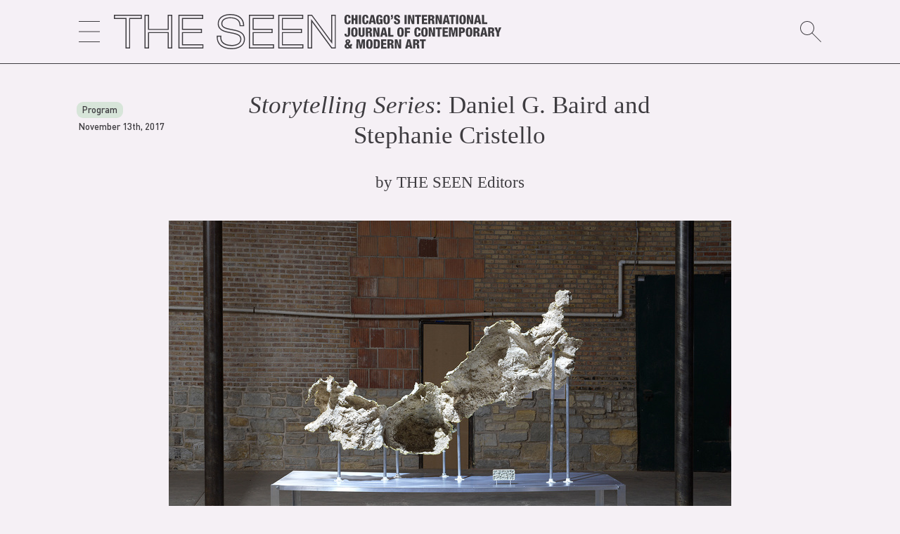

--- FILE ---
content_type: text/html; charset=UTF-8
request_url: https://theseenjournal.org/storytelling-series-daniel-g-baird-stephanie-cristello/
body_size: 14549
content:
<?php?>
<!doctype html>
<html lang="en-US">

<!-- HEAD -->
<head>
	<meta charset="UTF-8">
	<meta name="viewport" content="width=device-width, initial-scale=1">
	<link rel="profile" href="https://gmpg.org/xfn/11">
	<title>Storytelling Series: Daniel G. Baird and Stephanie Cristello &#8211; THE SEEN</title>
<meta name='robots' content='max-image-preview:large' />
<link rel="alternate" type="application/rss+xml" title="THE SEEN &raquo; Feed" href="https://theseenjournal.org/feed/" />
<link rel="alternate" type="application/rss+xml" title="THE SEEN &raquo; Comments Feed" href="https://theseenjournal.org/comments/feed/" />
		<!-- This site uses the Google Analytics by MonsterInsights plugin v8.18 - Using Analytics tracking - https://www.monsterinsights.com/ -->
		<!-- Note: MonsterInsights is not currently configured on this site. The site owner needs to authenticate with Google Analytics in the MonsterInsights settings panel. -->
					<!-- No tracking code set -->
				<!-- / Google Analytics by MonsterInsights -->
		<script type="text/javascript">
window._wpemojiSettings = {"baseUrl":"https:\/\/s.w.org\/images\/core\/emoji\/14.0.0\/72x72\/","ext":".png","svgUrl":"https:\/\/s.w.org\/images\/core\/emoji\/14.0.0\/svg\/","svgExt":".svg","source":{"concatemoji":"https:\/\/theseenjournal.org\/wp-includes\/js\/wp-emoji-release.min.js?ver=6.2.8"}};
/*! This file is auto-generated */
!function(e,a,t){var n,r,o,i=a.createElement("canvas"),p=i.getContext&&i.getContext("2d");function s(e,t){p.clearRect(0,0,i.width,i.height),p.fillText(e,0,0);e=i.toDataURL();return p.clearRect(0,0,i.width,i.height),p.fillText(t,0,0),e===i.toDataURL()}function c(e){var t=a.createElement("script");t.src=e,t.defer=t.type="text/javascript",a.getElementsByTagName("head")[0].appendChild(t)}for(o=Array("flag","emoji"),t.supports={everything:!0,everythingExceptFlag:!0},r=0;r<o.length;r++)t.supports[o[r]]=function(e){if(p&&p.fillText)switch(p.textBaseline="top",p.font="600 32px Arial",e){case"flag":return s("\ud83c\udff3\ufe0f\u200d\u26a7\ufe0f","\ud83c\udff3\ufe0f\u200b\u26a7\ufe0f")?!1:!s("\ud83c\uddfa\ud83c\uddf3","\ud83c\uddfa\u200b\ud83c\uddf3")&&!s("\ud83c\udff4\udb40\udc67\udb40\udc62\udb40\udc65\udb40\udc6e\udb40\udc67\udb40\udc7f","\ud83c\udff4\u200b\udb40\udc67\u200b\udb40\udc62\u200b\udb40\udc65\u200b\udb40\udc6e\u200b\udb40\udc67\u200b\udb40\udc7f");case"emoji":return!s("\ud83e\udef1\ud83c\udffb\u200d\ud83e\udef2\ud83c\udfff","\ud83e\udef1\ud83c\udffb\u200b\ud83e\udef2\ud83c\udfff")}return!1}(o[r]),t.supports.everything=t.supports.everything&&t.supports[o[r]],"flag"!==o[r]&&(t.supports.everythingExceptFlag=t.supports.everythingExceptFlag&&t.supports[o[r]]);t.supports.everythingExceptFlag=t.supports.everythingExceptFlag&&!t.supports.flag,t.DOMReady=!1,t.readyCallback=function(){t.DOMReady=!0},t.supports.everything||(n=function(){t.readyCallback()},a.addEventListener?(a.addEventListener("DOMContentLoaded",n,!1),e.addEventListener("load",n,!1)):(e.attachEvent("onload",n),a.attachEvent("onreadystatechange",function(){"complete"===a.readyState&&t.readyCallback()})),(e=t.source||{}).concatemoji?c(e.concatemoji):e.wpemoji&&e.twemoji&&(c(e.twemoji),c(e.wpemoji)))}(window,document,window._wpemojiSettings);
</script>
<style type="text/css">
img.wp-smiley,
img.emoji {
	display: inline !important;
	border: none !important;
	box-shadow: none !important;
	height: 1em !important;
	width: 1em !important;
	margin: 0 0.07em !important;
	vertical-align: -0.1em !important;
	background: none !important;
	padding: 0 !important;
}
</style>
	<link rel='stylesheet' id='wp-block-library-css' href='https://theseenjournal.org/wp-includes/css/dist/block-library/style.min.css?ver=6.2.8' type='text/css' media='all' />
<link rel='stylesheet' id='classic-theme-styles-css' href='https://theseenjournal.org/wp-includes/css/classic-themes.min.css?ver=6.2.8' type='text/css' media='all' />
<style id='global-styles-inline-css' type='text/css'>
body{--wp--preset--color--black: #000000;--wp--preset--color--cyan-bluish-gray: #abb8c3;--wp--preset--color--white: #ffffff;--wp--preset--color--pale-pink: #f78da7;--wp--preset--color--vivid-red: #cf2e2e;--wp--preset--color--luminous-vivid-orange: #ff6900;--wp--preset--color--luminous-vivid-amber: #fcb900;--wp--preset--color--light-green-cyan: #7bdcb5;--wp--preset--color--vivid-green-cyan: #00d084;--wp--preset--color--pale-cyan-blue: #8ed1fc;--wp--preset--color--vivid-cyan-blue: #0693e3;--wp--preset--color--vivid-purple: #9b51e0;--wp--preset--gradient--vivid-cyan-blue-to-vivid-purple: linear-gradient(135deg,rgba(6,147,227,1) 0%,rgb(155,81,224) 100%);--wp--preset--gradient--light-green-cyan-to-vivid-green-cyan: linear-gradient(135deg,rgb(122,220,180) 0%,rgb(0,208,130) 100%);--wp--preset--gradient--luminous-vivid-amber-to-luminous-vivid-orange: linear-gradient(135deg,rgba(252,185,0,1) 0%,rgba(255,105,0,1) 100%);--wp--preset--gradient--luminous-vivid-orange-to-vivid-red: linear-gradient(135deg,rgba(255,105,0,1) 0%,rgb(207,46,46) 100%);--wp--preset--gradient--very-light-gray-to-cyan-bluish-gray: linear-gradient(135deg,rgb(238,238,238) 0%,rgb(169,184,195) 100%);--wp--preset--gradient--cool-to-warm-spectrum: linear-gradient(135deg,rgb(74,234,220) 0%,rgb(151,120,209) 20%,rgb(207,42,186) 40%,rgb(238,44,130) 60%,rgb(251,105,98) 80%,rgb(254,248,76) 100%);--wp--preset--gradient--blush-light-purple: linear-gradient(135deg,rgb(255,206,236) 0%,rgb(152,150,240) 100%);--wp--preset--gradient--blush-bordeaux: linear-gradient(135deg,rgb(254,205,165) 0%,rgb(254,45,45) 50%,rgb(107,0,62) 100%);--wp--preset--gradient--luminous-dusk: linear-gradient(135deg,rgb(255,203,112) 0%,rgb(199,81,192) 50%,rgb(65,88,208) 100%);--wp--preset--gradient--pale-ocean: linear-gradient(135deg,rgb(255,245,203) 0%,rgb(182,227,212) 50%,rgb(51,167,181) 100%);--wp--preset--gradient--electric-grass: linear-gradient(135deg,rgb(202,248,128) 0%,rgb(113,206,126) 100%);--wp--preset--gradient--midnight: linear-gradient(135deg,rgb(2,3,129) 0%,rgb(40,116,252) 100%);--wp--preset--duotone--dark-grayscale: url('#wp-duotone-dark-grayscale');--wp--preset--duotone--grayscale: url('#wp-duotone-grayscale');--wp--preset--duotone--purple-yellow: url('#wp-duotone-purple-yellow');--wp--preset--duotone--blue-red: url('#wp-duotone-blue-red');--wp--preset--duotone--midnight: url('#wp-duotone-midnight');--wp--preset--duotone--magenta-yellow: url('#wp-duotone-magenta-yellow');--wp--preset--duotone--purple-green: url('#wp-duotone-purple-green');--wp--preset--duotone--blue-orange: url('#wp-duotone-blue-orange');--wp--preset--font-size--small: 13px;--wp--preset--font-size--medium: 20px;--wp--preset--font-size--large: 36px;--wp--preset--font-size--x-large: 42px;--wp--preset--spacing--20: 0.44rem;--wp--preset--spacing--30: 0.67rem;--wp--preset--spacing--40: 1rem;--wp--preset--spacing--50: 1.5rem;--wp--preset--spacing--60: 2.25rem;--wp--preset--spacing--70: 3.38rem;--wp--preset--spacing--80: 5.06rem;--wp--preset--shadow--natural: 6px 6px 9px rgba(0, 0, 0, 0.2);--wp--preset--shadow--deep: 12px 12px 50px rgba(0, 0, 0, 0.4);--wp--preset--shadow--sharp: 6px 6px 0px rgba(0, 0, 0, 0.2);--wp--preset--shadow--outlined: 6px 6px 0px -3px rgba(255, 255, 255, 1), 6px 6px rgba(0, 0, 0, 1);--wp--preset--shadow--crisp: 6px 6px 0px rgba(0, 0, 0, 1);}:where(.is-layout-flex){gap: 0.5em;}body .is-layout-flow > .alignleft{float: left;margin-inline-start: 0;margin-inline-end: 2em;}body .is-layout-flow > .alignright{float: right;margin-inline-start: 2em;margin-inline-end: 0;}body .is-layout-flow > .aligncenter{margin-left: auto !important;margin-right: auto !important;}body .is-layout-constrained > .alignleft{float: left;margin-inline-start: 0;margin-inline-end: 2em;}body .is-layout-constrained > .alignright{float: right;margin-inline-start: 2em;margin-inline-end: 0;}body .is-layout-constrained > .aligncenter{margin-left: auto !important;margin-right: auto !important;}body .is-layout-constrained > :where(:not(.alignleft):not(.alignright):not(.alignfull)){max-width: var(--wp--style--global--content-size);margin-left: auto !important;margin-right: auto !important;}body .is-layout-constrained > .alignwide{max-width: var(--wp--style--global--wide-size);}body .is-layout-flex{display: flex;}body .is-layout-flex{flex-wrap: wrap;align-items: center;}body .is-layout-flex > *{margin: 0;}:where(.wp-block-columns.is-layout-flex){gap: 2em;}.has-black-color{color: var(--wp--preset--color--black) !important;}.has-cyan-bluish-gray-color{color: var(--wp--preset--color--cyan-bluish-gray) !important;}.has-white-color{color: var(--wp--preset--color--white) !important;}.has-pale-pink-color{color: var(--wp--preset--color--pale-pink) !important;}.has-vivid-red-color{color: var(--wp--preset--color--vivid-red) !important;}.has-luminous-vivid-orange-color{color: var(--wp--preset--color--luminous-vivid-orange) !important;}.has-luminous-vivid-amber-color{color: var(--wp--preset--color--luminous-vivid-amber) !important;}.has-light-green-cyan-color{color: var(--wp--preset--color--light-green-cyan) !important;}.has-vivid-green-cyan-color{color: var(--wp--preset--color--vivid-green-cyan) !important;}.has-pale-cyan-blue-color{color: var(--wp--preset--color--pale-cyan-blue) !important;}.has-vivid-cyan-blue-color{color: var(--wp--preset--color--vivid-cyan-blue) !important;}.has-vivid-purple-color{color: var(--wp--preset--color--vivid-purple) !important;}.has-black-background-color{background-color: var(--wp--preset--color--black) !important;}.has-cyan-bluish-gray-background-color{background-color: var(--wp--preset--color--cyan-bluish-gray) !important;}.has-white-background-color{background-color: var(--wp--preset--color--white) !important;}.has-pale-pink-background-color{background-color: var(--wp--preset--color--pale-pink) !important;}.has-vivid-red-background-color{background-color: var(--wp--preset--color--vivid-red) !important;}.has-luminous-vivid-orange-background-color{background-color: var(--wp--preset--color--luminous-vivid-orange) !important;}.has-luminous-vivid-amber-background-color{background-color: var(--wp--preset--color--luminous-vivid-amber) !important;}.has-light-green-cyan-background-color{background-color: var(--wp--preset--color--light-green-cyan) !important;}.has-vivid-green-cyan-background-color{background-color: var(--wp--preset--color--vivid-green-cyan) !important;}.has-pale-cyan-blue-background-color{background-color: var(--wp--preset--color--pale-cyan-blue) !important;}.has-vivid-cyan-blue-background-color{background-color: var(--wp--preset--color--vivid-cyan-blue) !important;}.has-vivid-purple-background-color{background-color: var(--wp--preset--color--vivid-purple) !important;}.has-black-border-color{border-color: var(--wp--preset--color--black) !important;}.has-cyan-bluish-gray-border-color{border-color: var(--wp--preset--color--cyan-bluish-gray) !important;}.has-white-border-color{border-color: var(--wp--preset--color--white) !important;}.has-pale-pink-border-color{border-color: var(--wp--preset--color--pale-pink) !important;}.has-vivid-red-border-color{border-color: var(--wp--preset--color--vivid-red) !important;}.has-luminous-vivid-orange-border-color{border-color: var(--wp--preset--color--luminous-vivid-orange) !important;}.has-luminous-vivid-amber-border-color{border-color: var(--wp--preset--color--luminous-vivid-amber) !important;}.has-light-green-cyan-border-color{border-color: var(--wp--preset--color--light-green-cyan) !important;}.has-vivid-green-cyan-border-color{border-color: var(--wp--preset--color--vivid-green-cyan) !important;}.has-pale-cyan-blue-border-color{border-color: var(--wp--preset--color--pale-cyan-blue) !important;}.has-vivid-cyan-blue-border-color{border-color: var(--wp--preset--color--vivid-cyan-blue) !important;}.has-vivid-purple-border-color{border-color: var(--wp--preset--color--vivid-purple) !important;}.has-vivid-cyan-blue-to-vivid-purple-gradient-background{background: var(--wp--preset--gradient--vivid-cyan-blue-to-vivid-purple) !important;}.has-light-green-cyan-to-vivid-green-cyan-gradient-background{background: var(--wp--preset--gradient--light-green-cyan-to-vivid-green-cyan) !important;}.has-luminous-vivid-amber-to-luminous-vivid-orange-gradient-background{background: var(--wp--preset--gradient--luminous-vivid-amber-to-luminous-vivid-orange) !important;}.has-luminous-vivid-orange-to-vivid-red-gradient-background{background: var(--wp--preset--gradient--luminous-vivid-orange-to-vivid-red) !important;}.has-very-light-gray-to-cyan-bluish-gray-gradient-background{background: var(--wp--preset--gradient--very-light-gray-to-cyan-bluish-gray) !important;}.has-cool-to-warm-spectrum-gradient-background{background: var(--wp--preset--gradient--cool-to-warm-spectrum) !important;}.has-blush-light-purple-gradient-background{background: var(--wp--preset--gradient--blush-light-purple) !important;}.has-blush-bordeaux-gradient-background{background: var(--wp--preset--gradient--blush-bordeaux) !important;}.has-luminous-dusk-gradient-background{background: var(--wp--preset--gradient--luminous-dusk) !important;}.has-pale-ocean-gradient-background{background: var(--wp--preset--gradient--pale-ocean) !important;}.has-electric-grass-gradient-background{background: var(--wp--preset--gradient--electric-grass) !important;}.has-midnight-gradient-background{background: var(--wp--preset--gradient--midnight) !important;}.has-small-font-size{font-size: var(--wp--preset--font-size--small) !important;}.has-medium-font-size{font-size: var(--wp--preset--font-size--medium) !important;}.has-large-font-size{font-size: var(--wp--preset--font-size--large) !important;}.has-x-large-font-size{font-size: var(--wp--preset--font-size--x-large) !important;}
.wp-block-navigation a:where(:not(.wp-element-button)){color: inherit;}
:where(.wp-block-columns.is-layout-flex){gap: 2em;}
.wp-block-pullquote{font-size: 1.5em;line-height: 1.6;}
</style>
<link rel='stylesheet' id='contact-form-7-css' href='https://theseenjournal.org/wp-content/plugins/contact-form-7/includes/css/styles.css?ver=5.7.7' type='text/css' media='all' />
<link rel='stylesheet' id='the-seen-style-css' href='https://theseenjournal.org/wp-content/themes/the-seen/style.css?ver=6.2.8' type='text/css' media='all' />
<link rel='stylesheet' id='cf7cf-style-css' href='https://theseenjournal.org/wp-content/plugins/cf7-conditional-fields/style.css?ver=2.3.9' type='text/css' media='all' />
<style id='kadence-blocks-global-variables-inline-css' type='text/css'>
:root {--global-kb-font-size-sm:clamp(0.8rem, 0.73rem + 0.217vw, 0.9rem);--global-kb-font-size-md:clamp(1.1rem, 0.995rem + 0.326vw, 1.25rem);--global-kb-font-size-lg:clamp(1.75rem, 1.576rem + 0.543vw, 2rem);--global-kb-font-size-xl:clamp(2.25rem, 1.728rem + 1.63vw, 3rem);--global-kb-font-size-xxl:clamp(2.5rem, 1.456rem + 3.26vw, 4rem);--global-kb-font-size-xxxl:clamp(2.75rem, 0.489rem + 7.065vw, 6rem);}:root {--global-palette1: #3182CE;--global-palette2: #2B6CB0;--global-palette3: #1A202C;--global-palette4: #2D3748;--global-palette5: #4A5568;--global-palette6: #718096;--global-palette7: #EDF2F7;--global-palette8: #F7FAFC;--global-palette9: #ffffff;}
</style>
<link rel='stylesheet' id='shiftnav-css' href='https://theseenjournal.org/wp-content/plugins/shiftnav-responsive-mobile-menu/assets/css/shiftnav.min.css?ver=1.7.2' type='text/css' media='all' />
<link rel='stylesheet' id='shiftnav-font-awesome-css' href='https://theseenjournal.org/wp-content/plugins/shiftnav-responsive-mobile-menu/assets/css/fontawesome/css/font-awesome.min.css?ver=1.7.2' type='text/css' media='all' />
<link rel='stylesheet' id='shiftnav-custom-css' href='https://theseenjournal.org/wp-content/plugins/shiftnav-responsive-mobile-menu/custom/custom.css?ver=1.7.2' type='text/css' media='all' />
<script type='text/javascript' src='https://theseenjournal.org/wp-includes/js/jquery/jquery.min.js?ver=3.6.4' id='jquery-core-js'></script>
<script type='text/javascript' src='https://theseenjournal.org/wp-includes/js/jquery/jquery-migrate.min.js?ver=3.4.0' id='jquery-migrate-js'></script>
<link rel="https://api.w.org/" href="https://theseenjournal.org/wp-json/" /><link rel="alternate" type="application/json" href="https://theseenjournal.org/wp-json/wp/v2/posts/13912" /><link rel="EditURI" type="application/rsd+xml" title="RSD" href="https://theseenjournal.org/xmlrpc.php?rsd" />
<link rel="wlwmanifest" type="application/wlwmanifest+xml" href="https://theseenjournal.org/wp-includes/wlwmanifest.xml" />
<meta name="generator" content="WordPress 6.2.8" />
<link rel="canonical" href="https://theseenjournal.org/storytelling-series-daniel-g-baird-stephanie-cristello/" />
<link rel='shortlink' href='https://theseenjournal.org/?p=13912' />
<link rel="alternate" type="application/json+oembed" href="https://theseenjournal.org/wp-json/oembed/1.0/embed?url=https%3A%2F%2Ftheseenjournal.org%2Fstorytelling-series-daniel-g-baird-stephanie-cristello%2F" />
<link rel="alternate" type="text/xml+oembed" href="https://theseenjournal.org/wp-json/oembed/1.0/embed?url=https%3A%2F%2Ftheseenjournal.org%2Fstorytelling-series-daniel-g-baird-stephanie-cristello%2F&#038;format=xml" />

<!-- This site is using AdRotate v5.12.3 to display their advertisements - https://ajdg.solutions/ -->
<!-- AdRotate CSS -->
<style type="text/css" media="screen">
	.g { margin:0px; padding:0px; overflow:hidden; line-height:1; zoom:1; }
	.g img { height:auto; }
	.g-col { position:relative; float:left; }
	.g-col:first-child { margin-left: 0; }
	.g-col:last-child { margin-right: 0; }
	.g-1 {  margin: 0 auto; }
	.g-2 {  margin: 0 auto; }
	@media only screen and (max-width: 480px) {
		.g-col, .g-dyn, .g-single { width:100%; margin-left:0; margin-right:0; }
	}
</style>
<!-- /AdRotate CSS -->


	<!-- ShiftNav CSS
	================================================================ -->
	<style type="text/css" id="shiftnav-dynamic-css">


/** ShiftNav Custom Menu Styles (Customizer) **/
/* togglebar */
#shiftnav-toggle-main { color:#000000; }


/** ShiftNav Custom Tweaks (General Settings) **/
.shiftnav{
text-align:left;
width:14rem;
border-right-width:1pt;
border-color: var(--main-color);
border-right-style:solid;
font-size:18px;
}
.shiftnav-inner{
background-color:#f5f0f6;
font-family: 'DINPro-Medium';
}
.shiftnav:after{
    display:none
}

.shiftnav ul.shiftnav-menu li.menu-item>.shiftnav-target, .shiftnav ul.shiftnav-menu li.shiftnav-retract>.shiftnav-target{
padding: 8px 20px;
}

.shiftnav ul.shiftnav-menu ul.sub-menu {
    padding-left: 30px;
}

.shiftnav .shiftnav-panel-close {
    display: block;
padding:0;
margin-left: 20px;
margin-top: 20px;
margin-bottom: 8px;
cursor: pointer;
background: transparent;
position: relative;
}
/* Status: Loaded from Transient */

	</style>
	<!-- end ShiftNav CSS -->

	<style type="text/css" id="custom-background-css">
body.custom-background { background-color: #f5f0f5; }
</style>
	<link rel="icon" href="https://theseenjournal.org/wp-content/uploads/2020/04/cropped-seen_favicon-1-32x32.png" sizes="32x32" />
<link rel="icon" href="https://theseenjournal.org/wp-content/uploads/2020/04/cropped-seen_favicon-1-192x192.png" sizes="192x192" />
<link rel="apple-touch-icon" href="https://theseenjournal.org/wp-content/uploads/2020/04/cropped-seen_favicon-1-180x180.png" />
<meta name="msapplication-TileImage" content="https://theseenjournal.org/wp-content/uploads/2020/04/cropped-seen_favicon-1-270x270.png" />
	
</head>

<!-- OPEN BODY -->
<body class="post-template-default single single-post postid-13912 single-format-standard custom-background wp-custom-logo no-sidebar">
<div id="page" class="site">

<!-- SCREEN-READER FUNCTION -->
<a class="skip-link screen-reader-text" href="#content">Skip to content</a>

<!-- OPEN HEADER -->
<header id="masthead" class="site-header">

<!-- SHIFT-NAV TOGGLE -->
<div class="toggle">
	<a class="shiftnav-toggle" data-shiftnav-target="shiftnav-main">
		<svg width="30px" version="1.1" id="Layer_1" xmlns="http://www.w3.org/2000/svg" xmlns:xlink="http://www.w3.org/1999/xlink" x="0px" y="0px" viewBox="0 0 90 90" style="enable-background:new 0 0 90 90;" xml:space="preserve">
		<g>
		<rect y="43.5" width="90" height="3"/>
		<rect y="87" width="90" height="3"/>
		<rect x="0" width="90" height="3"/>
		</g>
		</svg>
	</a>
</div>

<!-- THE SEEN LOGO -->
<div class="site-branding" id="header_logo">
	<!-- FULL LOGO -->
	<a href="/">
		<svg version="1.1" id="topL" xmlns="http://www.w3.org/2000/svg" xmlns:xlink="http://www.w3.org/1999/xlink" x="0px" y="0px"
	 viewBox="0 0 817.6 74.2" style="enable-background:new 0 0 817.6 74.2;" xml:space="preserve">
<g>
	<path class="st0" d="M2.7,1.6H0v2.7v3.5v2.7h2.7h21.9v59.4v2.7h2.7h4.3h2.7v-2.7V10.4h22H59V7.7V4.2V1.5h-2.7H2.7V1.6z M56.9,8.3
		H32.2v62.2h-5.4V8.3H2.2V3.7H57L56.9,8.3L56.9,8.3z"/>
	<path class="st0" d="M116.2,1.6h-2.7v2.7v27.1H74.2V4.2V1.5h-2.7h-4.3h-2.7v2.7v65.7v2.7h2.7h4.3h2.7v-2.7V40.2h39.3v29.7v2.7h2.7
		h4.3h2.7v-2.7V4.2V1.5h-2.7h-4.3V1.6z M121,70.4h-5.4V38.1H72v32.4h-5.4V3.7H72v29.8h43.7V3.7h5.4L121,70.4L121,70.4z"/>
	<path class="st0" d="M145.8,63.7V40.2h37.5h2.7v-2.7V34v-2.7h-2.7h-37.5V10.4h40.1h2.7V7.7V4.2V1.5h-2.7h-47.1H136v2.7v65.7v2.7
		h2.7h47.6h2.7v-2.7v-3.5v-2.7h-2.7H145.8z M186.9,70.4h-48.7V3.7h48.2v4.6h-42.8v25.2h40.2v4.6h-40.2v27.8h43.3V70.4z"/>
	<path class="st0" d="M250.4,32.1l-1.7-0.3c-12.4-2.4-19.9-4.3-19.9-11.7c0-10.7,13.8-11.3,16.5-11.3c7.1,0,19.2,1.9,19.8,14.3
		l0.1,2.6h2.6h4.3h2.9l-0.1-2.8C274.2,8.4,263.4,0,245.4,0c-13.1,0-26.3,6.2-26.3,20.2c0,15.1,15.1,18,26,20.1l1.1,0.2
		C259,43,266.8,45,266.8,53c0,12-15.8,12.3-17.6,12.3c-8.5,0-15.3-2.1-19-6.1c-2.6-2.7-3.8-6.4-3.5-10.9l0.2-2.8H224h-4.3H217v2.7
		c-0.1,7.2,2.1,13.2,6.5,17.6c5.5,5.5,14.4,8.4,25.7,8.4c13.2,0,27.4-6.6,27.4-21.2C276.5,37.2,260.8,34.1,250.4,32.1z M249.2,72
		c-10.7,0-19.1-2.7-24.2-7.8c-4-4-6-9.4-5.9-16v-0.5h5.4v0.6c-0.3,5.1,1.1,9.3,4.1,12.5c4.1,4.3,11.4,6.7,20.6,6.7
		c7.3,0,19.8-3,19.8-14.5c0-10.3-10.9-12.4-22.4-14.6l-1.1-0.2c-10.8-2.1-24.3-4.7-24.3-18c0-12.4,12.1-18,24.1-18
		C262,2.2,272,9.8,272.6,23v0.6h-5.4v-0.5c-0.5-10.4-8.4-16.3-21.9-16.3c-8.6,0-18.7,3.5-18.7,13.4c0,9.6,10.5,11.6,21.7,13.8
		l1.7,0.3c10.9,2.1,24.4,4.7,24.4,18.7C274.4,68,258.5,72,249.2,72z"/>
	<path class="st0" d="M294.8,63.7V40.2h37.5h2.7v-2.7V34v-2.7h-2.7h-37.5V10.4h40.1h2.7V7.7V4.2V1.5h-2.7h-47.1H285v2.7v65.7v2.7
		h2.7h47.6h2.7v-2.7v-3.5v-2.7h-2.7H294.8z M335.9,70.4h-48.7V3.7h48.2v4.6h-42.8v25.2h40.2v4.6h-40.2v27.8h43.3V70.4z"/>
	<path class="st0" d="M356.6,63.7V40.2h37.5h2.7v-2.7V34v-2.7h-2.7h-37.5V10.4h40.1h2.7V7.7V4.2V1.5h-2.7h-47.1h-2.7v2.7v65.7v2.7
		h2.7h47.6h2.7v-2.7v-3.5v-2.7h-2.7H356.6z M397.8,70.4h-48.7V3.7h48.2v4.6h-42.8v25.2h40.2v4.6h-40.2v27.8h43.3V70.4z"/>
	<path class="st0" d="M465.6,1.6h-4.3h-2.7v2.7v52.2L419,2.7l-0.8-1.1h-1.4h-5.4h-2.7v2.7v65.6v2.7h2.7h4.3h2.7v-2.7V17.2l39.8,54.3
		l0.8,1.1h1.4h5.1h2.7v-2.7V4.2V1.5h-2.6V1.6z M466.2,70.4h-5.9l-0.2-0.2l-43.8-59.6v59.8h-5.4V3.7h6.2l0.2,0.2l43.5,59.2V3.7h5.4
		L466.2,70.4L466.2,70.4z"/>
</g>
<path class="st0" d="M495,8.6c0-2.8-0.3-4.1-1.8-4.1c-1.8,0-2,1.7-2,6.8c0,5.7,0.2,7.2,2.1,7.2c1.7,0,1.9-1.9,1.9-4.9h4.4v0.7
	c0,4.2-1.2,7.3-6.8,7.3c-5.8,0-6.3-4.4-6.3-10.2c0-5,0.3-9.9,6.7-9.9c4,0,6.2,1.7,6.2,6.3v0.8H495z"/>
<path class="st0" d="M501.4,1.9h4.5v7.2h3.6V1.9h4.5v19.3h-4.5v-8.3h-3.6v8.3h-4.5V1.9z"/>
<path class="st0" d="M517,1.9h4.5v19.3H517V1.9z"/>
<path class="st0" d="M532.6,8.6c0-2.8-0.3-4.1-1.8-4.1c-1.8,0-2,1.7-2,6.8c0,5.7,0.2,7.2,2.1,7.2c1.7,0,1.9-1.9,1.9-4.9h4.4v0.7
	c0,4.2-1.2,7.3-6.8,7.3c-5.8,0-6.3-4.4-6.3-10.2c0-5,0.3-9.9,6.7-9.9c4,0,6.2,1.7,6.2,6.3v0.8H532.6z"/>
<path class="st0" d="M542.6,1.9h5.7l4.8,19.3h-4.7l-0.7-3.7H543l-0.7,3.7h-4.7L542.6,1.9z M545.3,5.4L545.3,5.4l-1.7,8.6h3.3
	L545.3,5.4z"/>
<path class="st0" d="M562.2,7.8c0-1.2-0.1-3.2-1.8-3.2c-1.9,0-2.1,1.9-2.1,7c0,5.3,0.3,7,2.1,7c1.5,0,2.1-1.4,2.1-4.1v-0.6h-2.1v-3
	h6.4v10.4h-3.1l-0.1-1.8h-0.1c-0.7,1.7-2.4,2.2-4.2,2.2c-4.8,0-5.7-3.6-5.7-9.6c0-6.3,0.4-10.5,6.9-10.5c5.9,0,6.1,4.1,6.1,6.3h-4.4
	V7.8z"/>
<path class="st0" d="M575.5,21.6c-6,0-6.8-3.9-6.8-10s0.8-10,6.8-10c6.4,0,6.8,4.7,6.8,10S581.9,21.6,575.5,21.6z M575.4,18.6
	c1.8,0,2.1-1.7,2.1-7s-0.3-7-2.1-7s-2.1,1.7-2.1,7C573.4,16.9,573.7,18.6,575.4,18.6z"/>
<path class="st0" d="M588.9,5.9c0,2.7-0.5,5.2-4.2,5.4V9.2c1.2,0,1.7-0.8,1.7-2.6h-1.7V1.9h4.2V5.9z"/>
<path class="st0" d="M595.4,15.3V16c0,1.5,0.4,2.6,2,2.6s2.1-1.2,2.1-2.3c0-4.2-8.3-1.8-8.3-9.1c0-3.1,1.7-5.7,6.3-5.7
	c4.5,0,6.2,2.3,6.2,5.3v0.5h-4.4c0-0.9-0.1-1.6-0.4-2c-0.3-0.5-0.7-0.7-1.4-0.7c-1.1,0-1.8,0.7-1.8,2.1c0,4,8.3,2,8.3,8.8
	c0,4.4-2.4,6.1-6.6,6.1c-3.3,0-6.4-1-6.4-5v-1.2L595.4,15.3L595.4,15.3z"/>
<path class="st0" d="M613.3,1.9h4.5v19.3h-4.5V1.9z"/>
<path class="st0" d="M620.8,1.9h5.2l3.7,12.6h0.1V1.9h4.2v19.3h-5.1l-4-13.3h-0.1v13.3h-4.1L620.8,1.9L620.8,1.9z"/>
<path class="st0" d="M639.6,5.6h-4.1V1.9h12.7v3.7h-4.1v15.7h-4.6L639.6,5.6L639.6,5.6z"/>
<path class="st0" d="M649.8,1.9H661v3.7h-6.6v3.9h6.2v3.7h-6.2v4.4h6.9v3.7h-11.5L649.8,1.9L649.8,1.9z"/>
<path class="st0" d="M663.4,1.9h7.6c3.9,0,5.2,2.4,5.2,5c0,2.8-1.1,4.2-3.2,4.7v0.1c2.9,0.4,3.1,2.2,3.1,4.8
	c0.1,3.8,0.2,4.2,0.9,4.5v0.2h-5c-0.4-0.6-0.5-1.7-0.5-3.9c0-3.4-0.5-4.1-1.9-4.1h-1.7v8h-4.6V1.9H663.4z M667.9,10.1h1.4
	c1.8,0,2.3-1.4,2.3-2.5c0-1.5-0.5-2.4-2.4-2.4h-1.4v4.9H667.9z"/>
<path class="st0" d="M678.9,1.9h5.2l3.7,12.6h0.1V1.9h4.2v19.3H687l-4-13.3l0,0v13.3h-4.1V1.9z"/>
<path class="st0" d="M698.5,1.9h5.7l4.8,19.3h-4.7l-0.7-3.7H699l-0.7,3.7h-4.7L698.5,1.9z M701.3,5.4L701.3,5.4l-1.7,8.6h3.3
	L701.3,5.4z"/>
<path class="st0" d="M711.8,5.6h-4.1V1.9h12.7v3.7h-4.1v15.7h-4.5L711.8,5.6L711.8,5.6z"/>
<path class="st0" d="M722.1,1.9h4.5v19.3h-4.5V1.9z"/>
<path class="st0" d="M735.9,21.6c-6,0-6.8-3.9-6.8-10s0.8-10,6.8-10c6.4,0,6.8,4.7,6.8,10S742.3,21.6,735.9,21.6z M735.8,18.6
	c1.8,0,2.1-1.7,2.1-7s-0.3-7-2.1-7s-2.1,1.7-2.1,7C733.8,16.9,734.1,18.6,735.8,18.6z"/>
<path class="st0" d="M745,1.9h5.2l3.7,12.6h0.1V1.9h4.2v19.3h-5.1l-4-13.3H749v13.3h-4V1.9z"/>
<path class="st0" d="M764.7,1.9h5.7l4.8,19.3h-4.7l-0.7-3.7h-4.6l-0.7,3.7h-4.7L764.7,1.9z M767.4,5.4L767.4,5.4l-1.7,8.6h3.3
	L767.4,5.4z"/>
<path class="st0" d="M776.6,1.9h4.6v15.7h6.6v3.7h-11.1L776.6,1.9L776.6,1.9z"/>
<g>
	<path class="st0" d="M493.8,28.4h4.6v13.5c0,3.6-1.4,6.2-5.9,6.2c-4.1,0-5.8-1.9-5.8-5.3v-1.2h4.2v0.8c0,1.3,0,2.7,1.5,2.7
		c1.3,0,1.4-1.4,1.4-3.2V28.4z"/>
	<path class="st0" d="M507.5,48.2c-6,0-6.8-3.9-6.8-10c0-6.2,0.8-10,6.8-10c6.4,0,6.8,4.7,6.8,10C514.3,43.5,513.9,48.2,507.5,48.2z
		 M507.5,45.1c1.8,0,2.1-1.7,2.1-7s-0.3-7-2.1-7s-2.1,1.7-2.1,7S505.7,45.1,507.5,45.1z"/>
	<path class="st0" d="M529.1,41.4c0,3.8-1.1,6.8-6.4,6.8c-5.3,0-6.4-3-6.4-6.8v-13h4.6v14.3c0,1.5,0.6,2.4,1.8,2.4s1.8-0.9,1.8-2.4
		V28.4h4.5v13H529.1z"/>
	<path class="st0" d="M531.7,28.4h7.6c3.9,0,5.2,2.4,5.2,5c0,2.8-1.1,4.2-3.2,4.7v0.1c2.9,0.4,3.1,2.2,3.1,4.8
		c0.1,3.8,0.2,4.2,0.9,4.5v0.2h-4.9c-0.4-0.6-0.5-1.7-0.5-3.9c0-3.4-0.5-4.1-1.9-4.1h-1.7v8h-4.5L531.7,28.4L531.7,28.4z
		 M536.3,36.6h1.4c1.8,0,2.3-1.4,2.3-2.5c0-1.5-0.5-2.4-2.4-2.4h-1.4v4.9H536.3z"/>
	<path class="st0" d="M547.2,28.4h5.2l3.7,12.6h0.1V28.4h4.2v19.3h-5.1l-4-13.3h-0.1v13.3h-4.1L547.2,28.4L547.2,28.4z"/>
	<path class="st0" d="M566.9,28.4h5.7l4.8,19.3h-4.7L572,44h-4.6l-0.7,3.7H562L566.9,28.4z M569.6,32L569.6,32l-1.7,8.6h3.3
		L569.6,32z"/>
	<path class="st0" d="M578.8,28.4h4.6v15.7h6.6v3.7h-11.1L578.8,28.4L578.8,28.4z"/>
</g>
<g>
	<path class="st0" d="M604.8,48.2c-6,0-6.8-3.9-6.8-10c0-6.2,0.8-10,6.8-10c6.4,0,6.8,4.7,6.8,10C611.6,43.5,611.2,48.2,604.8,48.2z
		 M604.7,45.1c1.8,0,2.1-1.7,2.1-7s-0.3-7-2.1-7s-2.1,1.7-2.1,7C602.7,43.4,603,45.1,604.7,45.1z"/>
	<path class="st0" d="M613.9,28.4h11.2v3.7h-6.6V36h6.2v3.7h-6.2v8.1h-4.6L613.9,28.4L613.9,28.4z"/>
</g>
<g>
	<path class="st0" d="M642.6,35c0-2.8-0.3-4.1-1.8-4.1c-1.8,0-2,1.7-2,6.8c0,5.7,0.2,7.2,2.1,7.2c1.7,0,1.9-1.9,1.9-4.9h4.4v0.7
		c0,4.2-1.2,7.3-6.8,7.3c-5.8,0-6.3-4.4-6.3-10.2c0-5,0.3-9.9,6.7-9.9c4,0,6.2,1.7,6.2,6.3V35H642.6z"/>
	<path class="st0" d="M655.4,48c-6,0-6.8-3.9-6.8-10s0.8-10,6.8-10c6.4,0,6.8,4.7,6.8,10S661.8,48,655.4,48z M655.3,45
		c1.8,0,2.1-1.7,2.1-7s-0.3-7-2.1-7s-2.1,1.7-2.1,7C653.3,43.3,653.5,45,655.3,45z"/>
	<path class="st0" d="M664.5,28.3h5.2l3.7,12.6h0.1V28.3h4.2v19.3h-5.1l-4-13.3h-0.1v13.3h-4.1L664.5,28.3L664.5,28.3z"/>
	<path class="st0" d="M683.4,32h-4.1v-3.7H692V32h-4.1v15.7h-4.5V32z"/>
	<path class="st0" d="M693.6,28.3h11.2V32h-6.6v3.9h6.2v3.7h-6.2V44h6.9v3.7h-11.5L693.6,28.3L693.6,28.3z"/>
	<path class="st0" d="M707.2,28.3h6.7l2.4,12.7h0.1l2.3-12.7h6.6v19.3H721v-15l0,0l-3,15.1h-3.5l-3.1-15.1h-0.1v15.1h-4.1
		L707.2,28.3L707.2,28.3z"/>
	<path class="st0" d="M728.2,28.3h7c4.8,0,5.7,3.5,5.7,5.9c0,3.5-1.7,5.9-6.2,5.9h-2v7.6h-4.5V28.3z M732.7,36.7h1.2
		c1.8,0,2.3-1.1,2.3-2.4c0-1.5-0.5-2.6-2.3-2.6h-1.2V36.7z"/>
	<path class="st0" d="M749.6,48c-6,0-6.8-3.9-6.8-10s0.8-10,6.8-10c6.4,0,6.8,4.7,6.8,10C756.4,43.3,756,48,749.6,48z M749.6,45
		c1.8,0,2.1-1.7,2.1-7s-0.3-7-2.1-7s-2.1,1.7-2.1,7S747.8,45,749.6,45z"/>
	<path class="st0" d="M758.8,28.3h7.6c3.9,0,5.2,2.4,5.2,5c0,2.8-1.1,4.2-3.3,4.7v0.1c2.9,0.4,3.1,2.2,3.1,4.8
		c0.1,3.8,0.2,4.2,0.9,4.5v0.2h-4.9c-0.4-0.6-0.5-1.7-0.5-3.9c0-3.4-0.5-4.1-1.9-4.1h-1.7v8h-4.5L758.8,28.3L758.8,28.3z
		 M763.3,36.5h1.4c1.8,0,2.3-1.4,2.3-2.5c0-1.5-0.5-2.4-2.4-2.4h-1.4v4.9H763.3z"/>
	<path class="st0" d="M777.9,28.3h5.7l4.8,19.3h-4.7l-0.7-3.7h-4.6l-0.7,3.7H773L777.9,28.3z M780.6,31.8L780.6,31.8l-1.7,8.6h3.3
		L780.6,31.8z"/>
	<path class="st0" d="M789.8,28.3h7.6c3.9,0,5.2,2.4,5.2,5c0,2.8-1.1,4.2-3.3,4.7v0.1c2.9,0.4,3.1,2.2,3.1,4.8
		c0.1,3.8,0.2,4.2,0.9,4.5v0.2h-4.9c-0.4-0.6-0.5-1.7-0.5-3.9c0-3.4-0.5-4.1-1.9-4.1h-1.7v8h-4.5L789.8,28.3L789.8,28.3z
		 M794.4,36.5h1.4c1.8,0,2.3-1.4,2.3-2.5c0-1.5-0.5-2.4-2.4-2.4h-1.4v4.9H794.4z"/>
	<path class="st0" d="M808.1,40l-4.9-11.7h5l2.2,7.2h0.1l2.2-7.2h4.9L812.7,40v7.6h-4.6V40z"/>
</g>
<g>
	<path class="st0" d="M498.1,66.1c0.5-0.8,0.7-1.7,0.8-2.6h3.8c-0.1,2.2-0.7,4.1-2.2,5.8l2.7,3.6h-4.8l-0.9-1.2
		c-1.4,1-2.8,1.6-4.8,1.6c-4.4,0-5.9-3-5.9-5.4c0-2.8,1.5-4.1,3.7-5.7c-0.8-1-1.9-2.8-1.9-4.3c0-3,2.4-4.5,5.3-4.5
		c2.8,0,5.1,1.4,5.1,4.3c0,2.4-1.6,3.7-3.4,5.1L498.1,66.1z M492.5,65c-1.1,0.8-1.6,1.6-1.6,2.5c0,1.2,1.1,2.4,2.4,2.4
		c0.8,0,1.5-0.4,2.1-1L492.5,65z M493.6,60.1c0.9-0.7,1.7-1.5,1.7-2.7c0-0.9-0.7-1.5-1.6-1.5c-0.7,0-1.5,0.5-1.5,1.5
		C492.2,58.3,493,59.3,493.6,60.1z"/>
	<path class="st0" d="M511.8,53.6h6.7l2.4,12.7h0.1l2.3-12.7h6.6v19.3h-4.2v-15h-0.1l-3,15.1H519l-3.1-15.1h-0.1v15h-4.1L511.8,53.6
		L511.8,53.6z"/>
	<path class="st0" d="M539.1,73.3c-6,0-6.8-3.9-6.8-10s0.8-10,6.8-10c6.4,0,6.8,4.7,6.8,10C545.9,68.6,545.5,73.3,539.1,73.3z
		 M539.1,70.3c1.8,0,2.1-1.7,2.1-7s-0.3-7-2.1-7s-2.1,1.7-2.1,7C537,68.6,537.3,70.3,539.1,70.3z"/>
	<path class="st0" d="M548.3,53.6h6.7c4.5,0,6.4,2.3,6.4,9c0,7-0.9,10.3-6.9,10.3h-6.3L548.3,53.6L548.3,53.6z M552.8,69.6h1.2
		c2.1,0,2.8-0.8,2.8-6.6c0-4.7-0.4-6-2.8-6h-1.3L552.8,69.6L552.8,69.6z"/>
	<path class="st0" d="M563.8,53.6H575v3.7h-6.6v3.9h6.2v3.7h-6.2v4.4h6.9V73h-11.5L563.8,53.6L563.8,53.6z"/>
	<path class="st0" d="M577.3,53.6h7.6c3.9,0,5.2,2.4,5.2,5c0,2.8-1.1,4.2-3.2,4.7v0.1c2.9,0.4,3.1,2.2,3.1,4.8
		c0.1,3.8,0.2,4.2,0.9,4.5v0.2H586c-0.4-0.6-0.5-1.7-0.5-3.9c0-3.4-0.5-4.1-1.9-4.1h-1.7v8h-4.5L577.3,53.6L577.3,53.6z M581.9,61.7
		h1.4c1.8,0,2.3-1.4,2.3-2.5c0-1.5-0.5-2.4-2.4-2.4h-1.4v4.9H581.9z"/>
	<path class="st0" d="M592.9,53.6h5.2l3.7,12.6h0.1V53.6h4.2v19.3H601l-4-13.3h-0.1v13.3h-4.1L592.9,53.6L592.9,53.6z"/>
</g>
<g>
	<path class="st0" d="M619.5,53.6h5.7l4.8,19.3h-4.7l-0.7-3.7H620l-0.7,3.7h-4.7L619.5,53.6z M622.3,57.1L622.3,57.1l-1.7,8.6h3.3
		L622.3,57.1z"/>
	<path class="st0" d="M631.5,53.6h7.6c3.9,0,5.2,2.4,5.2,5c0,2.8-1.1,4.2-3.2,4.7v0.1c2.9,0.4,3.1,2.2,3.1,4.8
		c0.1,3.8,0.2,4.2,0.9,4.5v0.2h-4.9c-0.4-0.6-0.5-1.7-0.5-3.9c0-3.4-0.5-4.1-1.9-4.1H636v8h-4.5V53.6z M636,61.7h1.4
		c1.8,0,2.3-1.4,2.3-2.5c0-1.5-0.5-2.4-2.4-2.4H636V61.7z"/>
	<path class="st0" d="M649.4,57.3h-4.1v-3.7H658v3.7h-4.1v15.6h-4.5V57.3z"/>
</g>
</svg>
	</a>

	<!-- CONDENSED LOGO -->
	<a href="/">
<svg version="1.1" id="topLsmall" xmlns="http://www.w3.org/2000/svg" xmlns:xlink="http://www.w3.org/1999/xlink" x="0px" y="0px"
	 viewBox="0 0 471.34 74.16" style="enable-background:new 0 0 471.34 74.16;" xml:space="preserve">
<g>
	<path class="st0" d="M5.71,1.56H3v2.69v3.5v2.69h2.72h21.91v59.48v2.69h2.72h4.32h2.72v-2.69V10.43H59.4h2.72V7.75v-3.5V1.56H59.4
		H5.71z M59.94,8.28H35.21v62.16H29.8V8.28H5.17V3.71h54.77V8.28z"/>
	<path class="st0" d="M119.18,1.56h-2.72v2.69v27.11H77.14V4.25V1.56h-2.72H70.1h-2.72v2.69v65.66v2.69h2.72h4.32h2.72v-2.69V40.23
		h39.31v29.68v2.69h2.72h4.32h2.72v-2.69V4.25V1.56h-2.72H119.18z M124.04,70.45h-5.41V38.08H74.97v32.37h-5.41V3.71h5.41v29.8
		h43.66V3.71h5.41V70.45z"/>
	<path class="st0" d="M148.8,63.73v-23.5h37.52h2.72v-2.69v-3.5v-2.69h-2.72H148.8V10.43h40.07h2.72V7.75v-3.5V1.56h-2.72h-47.11
		h-2.72v2.69v65.66v2.69h2.72h47.6h2.72v-2.69v-3.5v-2.69h-2.72H148.8z M189.9,70.45h-48.69V3.71h48.2v4.57h-42.79v25.22h40.24v4.57
		h-40.24v27.8h43.28V70.45z"/>
	<path class="st0" d="M253.39,32.14l-1.74-0.34c-12.39-2.37-19.91-4.33-19.91-11.65c0-10.75,13.76-11.29,16.52-11.29
		c7.14,0,19.21,1.85,19.76,14.26l0.11,2.57h2.61h4.32h2.85l-0.13-2.81C277.08,8.34,266.32,0,248.26,0
		c-13.08,0-26.27,6.23-26.27,20.16c0,15.07,15.05,17.98,26.04,20.11l1.12,0.22c12.84,2.45,20.63,4.52,20.63,12.51
		c0,11.96-15.8,12.31-17.6,12.31c-8.54,0-15.29-2.15-19.01-6.06c-2.6-2.73-3.78-6.38-3.5-10.87l0.17-2.85h-2.89h-4.32h-2.69
		l-0.03,2.65c-0.09,7.25,2.11,13.16,6.52,17.56c5.52,5.51,14.42,8.43,25.74,8.43c13.17,0,27.35-6.63,27.35-21.17
		C279.53,37.16,263.8,34.14,253.39,32.14z M252.18,72.01c-10.73,0-19.1-2.69-24.2-7.79c-3.98-3.98-5.97-9.38-5.89-16.03l0.01-0.53
		h5.43l-0.04,0.57c-0.31,5.1,1.06,9.3,4.09,12.48c4.13,4.34,11.45,6.73,20.59,6.73c7.34,0,19.78-3.05,19.78-14.46
		c0-10.33-10.88-12.41-22.39-14.62l-1.12-0.21c-10.82-2.09-24.29-4.7-24.29-18c0-12.44,12.1-18.01,24.1-18.01
		c16.74,0,26.71,7.59,27.34,20.84l0.03,0.56h-5.41l-0.03-0.51c-0.45-10.37-8.45-16.32-21.93-16.32c-8.62,0-18.69,3.52-18.69,13.44
		c0,9.62,10.52,11.63,21.67,13.76l1.74,0.33c10.86,2.08,24.38,4.68,24.38,18.73C277.36,68,261.53,72.01,252.18,72.01z"/>
	<path class="st0" d="M297.8,63.73v-23.5h37.52h2.72v-2.69v-3.5v-2.69h-2.72H297.8V10.43h40.07h2.72V7.75v-3.5V1.56h-2.72h-47.11
		h-2.72v2.69v65.66v2.69h2.72h47.6h2.72v-2.69v-3.5v-2.69h-2.72H297.8z M338.91,70.45h-48.69V3.71h48.2v4.57h-42.79v25.22h40.24
		v4.57h-40.24v27.8h43.28V70.45z"/>
	<path class="st0" d="M359.64,63.73v-23.5h37.52h2.72v-2.69v-3.5v-2.69h-2.72h-37.52V10.43h40.07h2.72V7.75v-3.5V1.56h-2.72h-47.1
		h-2.72v2.69v65.66v2.69h2.72h47.6h2.72v-2.69v-3.5v-2.69h-2.72H359.64z M400.75,70.45h-48.69V3.71h48.2v4.57h-42.79v25.22h40.24
		v4.57h-40.24v27.8h43.28V70.45z"/>
	<path class="st0" d="M468.62,1.56h-4.32h-2.72v2.69v52.22l-39.54-53.8l-0.82-1.11h-1.39h-5.4h-2.72v2.69v65.66v2.69h2.72h4.32h2.72
		v-2.69V17.23l39.83,54.25l0.81,1.11h1.39h5.1h2.72v-2.69V4.25V1.56H468.62z M469.16,70.45h-5.92l-0.16-0.22l-43.77-59.61v59.84
		h-5.41V3.71h6.22l0.16,0.22l43.48,59.16V3.71h5.4V70.45z"/>
</g>
</svg>
</a>

<!-- MOBILE LOGO -->
	<a href="/">
<svg version="1.1" id="topLmobile" xmlns="http://www.w3.org/2000/svg" xmlns:xlink="http://www.w3.org/1999/xlink" x="0px" y="0px"
	 viewBox="0 0 471.34 74.16" style="enable-background:new 0 0 471.34 74.16;" xml:space="preserve">
<g>
	<path class="st0" d="M5.71,1.56H3v2.69v3.5v2.69h2.72h21.91v59.48v2.69h2.72h4.32h2.72v-2.69V10.43H59.4h2.72V7.75v-3.5V1.56H59.4
		H5.71z M59.94,8.28H35.21v62.16H29.8V8.28H5.17V3.71h54.77V8.28z"/>
	<path class="st0" d="M119.18,1.56h-2.72v2.69v27.11H77.14V4.25V1.56h-2.72H70.1h-2.72v2.69v65.66v2.69h2.72h4.32h2.72v-2.69V40.23
		h39.31v29.68v2.69h2.72h4.32h2.72v-2.69V4.25V1.56h-2.72H119.18z M124.04,70.45h-5.41V38.08H74.97v32.37h-5.41V3.71h5.41v29.8
		h43.66V3.71h5.41V70.45z"/>
	<path class="st0" d="M148.8,63.73v-23.5h37.52h2.72v-2.69v-3.5v-2.69h-2.72H148.8V10.43h40.07h2.72V7.75v-3.5V1.56h-2.72h-47.11
		h-2.72v2.69v65.66v2.69h2.72h47.6h2.72v-2.69v-3.5v-2.69h-2.72H148.8z M189.9,70.45h-48.69V3.71h48.2v4.57h-42.79v25.22h40.24v4.57
		h-40.24v27.8h43.28V70.45z"/>
	<path class="st0" d="M253.39,32.14l-1.74-0.34c-12.39-2.37-19.91-4.33-19.91-11.65c0-10.75,13.76-11.29,16.52-11.29
		c7.14,0,19.21,1.85,19.76,14.26l0.11,2.57h2.61h4.32h2.85l-0.13-2.81C277.08,8.34,266.32,0,248.26,0
		c-13.08,0-26.27,6.23-26.27,20.16c0,15.07,15.05,17.98,26.04,20.11l1.12,0.22c12.84,2.45,20.63,4.52,20.63,12.51
		c0,11.96-15.8,12.31-17.6,12.31c-8.54,0-15.29-2.15-19.01-6.06c-2.6-2.73-3.78-6.38-3.5-10.87l0.17-2.85h-2.89h-4.32h-2.69
		l-0.03,2.65c-0.09,7.25,2.11,13.16,6.52,17.56c5.52,5.51,14.42,8.43,25.74,8.43c13.17,0,27.35-6.63,27.35-21.17
		C279.53,37.16,263.8,34.14,253.39,32.14z M252.18,72.01c-10.73,0-19.1-2.69-24.2-7.79c-3.98-3.98-5.97-9.38-5.89-16.03l0.01-0.53
		h5.43l-0.04,0.57c-0.31,5.1,1.06,9.3,4.09,12.48c4.13,4.34,11.45,6.73,20.59,6.73c7.34,0,19.78-3.05,19.78-14.46
		c0-10.33-10.88-12.41-22.39-14.62l-1.12-0.21c-10.82-2.09-24.29-4.7-24.29-18c0-12.44,12.1-18.01,24.1-18.01
		c16.74,0,26.71,7.59,27.34,20.84l0.03,0.56h-5.41l-0.03-0.51c-0.45-10.37-8.45-16.32-21.93-16.32c-8.62,0-18.69,3.52-18.69,13.44
		c0,9.62,10.52,11.63,21.67,13.76l1.74,0.33c10.86,2.08,24.38,4.68,24.38,18.73C277.36,68,261.53,72.01,252.18,72.01z"/>
	<path class="st0" d="M297.8,63.73v-23.5h37.52h2.72v-2.69v-3.5v-2.69h-2.72H297.8V10.43h40.07h2.72V7.75v-3.5V1.56h-2.72h-47.11
		h-2.72v2.69v65.66v2.69h2.72h47.6h2.72v-2.69v-3.5v-2.69h-2.72H297.8z M338.91,70.45h-48.69V3.71h48.2v4.57h-42.79v25.22h40.24
		v4.57h-40.24v27.8h43.28V70.45z"/>
	<path class="st0" d="M359.64,63.73v-23.5h37.52h2.72v-2.69v-3.5v-2.69h-2.72h-37.52V10.43h40.07h2.72V7.75v-3.5V1.56h-2.72h-47.1
		h-2.72v2.69v65.66v2.69h2.72h47.6h2.72v-2.69v-3.5v-2.69h-2.72H359.64z M400.75,70.45h-48.69V3.71h48.2v4.57h-42.79v25.22h40.24
		v4.57h-40.24v27.8h43.28V70.45z"/>
	<path class="st0" d="M468.62,1.56h-4.32h-2.72v2.69v52.22l-39.54-53.8l-0.82-1.11h-1.39h-5.4h-2.72v2.69v65.66v2.69h2.72h4.32h2.72
		v-2.69V17.23l39.83,54.25l0.81,1.11h1.39h5.1h2.72v-2.69V4.25V1.56H468.62z M469.16,70.45h-5.92l-0.16-0.22l-43.77-59.61v59.84
		h-5.41V3.71h6.22l0.16,0.22l43.48,59.16V3.71h5.4V70.45z"/>
</g>
</svg>
</a>


		</div><!-- .site-branding -->

		<div id="search-form">
		<a class="shiftnav-toggle" onclick="openSearch()"><svg width="30px" version="1.1" id="Layer_1" xmlns="http://www.w3.org/2000/svg" xmlns:xlink="http://www.w3.org/1999/xlink" x="0px" y="0px"
	 viewBox="0 0 90 90" style="enable-background:new 0 0 90 90;" xml:space="preserve">
<rect x="68" y="42.1" transform="matrix(0.7071 -0.7071 0.7071 0.7071 -28.8014 69.5327)" width="3" height="54.9"/>
<path d="M30,3c14.9,0,27,12.1,27,27S44.9,57,30,57S3,44.9,3,30S15.1,3,30,3 M30,0C13.4,0,0,13.4,0,30s13.4,30,30,30s30-13.4,30-30
	S46.6,0,30,0L30,0z"/>
</svg>
</a>

		</div>
		<div id="empty-search-form"></div>

	<div id="myOverlay" class="overlay">
  <span id="closebtn" onclick="closeSearch()" title="Close Search">
		<svg version="1.1" width="30px" id="Layer_1" xmlns="http://www.w3.org/2000/svg" xmlns:xlink="http://www.w3.org/1999/xlink" x="0px" y="0px"
	 viewBox="0 0 90 90" style="enable-background:new 0 0 90 90;" xml:space="preserve">
<rect x="43.5" y="-17.1" transform="matrix(0.7071 -0.7071 0.7071 0.7071 -18.6397 45.0001)" width="3" height="124.3"/>
<rect x="-17.1" y="43.5" transform="matrix(0.7071 -0.7071 0.7071 0.7071 -18.6397 45.0001)" width="124.3" height="3"/>
</svg>

  </span>
  <div class="overlay-content">
    	<form method="get" id="searchform" action="https://theseenjournal.org/">
		<input type="search" name="s" placeholder="Search" />
		<label>
		<input type="submit" class="submit" name="submit" id="searchsubmit" value="Search" />
			<svg style="margin-left:1rem;" width="30px" version="1.1" xmlns="http://www.w3.org/2000/svg" xmlns:xlink="http://www.w3.org/1999/xlink" x="0px" y="0px" viewBox="0 0 90 90" style="enable-background:new 0 0 90 90;" xml:space="preserve"><rect x="68" y="42.1" transform="matrix(0.7071 -0.7071 0.7071 0.7071 -28.8014 69.5327)" width="3" height="54.9"/><path d="M30,3c14.9,0,27,12.1,27,27S44.9,57,30,57S3,44.9,3,30S15.1,3,30,3 M30,0C13.4,0,0,13.4,0,30s13.4,30,30,30s30-13.4,30-30S46.6,0,30,0L30,0z"/></svg>
		</label>
	</form>  </div>
</div>

	</header><!-- #masthead -->

	<script>

// When the user scrolls down 50px from the top of the document, resize the header's font size
window.onscroll = function() {scrollFunction()};

function scrollFunction() {
  if (document.body.scrollTop > 160 || document.documentElement.scrollTop > 160) {
    document.getElementById("masthead").style.paddingTop = "7px";
    document.getElementById("masthead").style.paddingBottom = "7px";
    document.getElementById("topL").style.height = "40px";
    document.getElementById("topLsmall").style.height = "40px";
    document.getElementById("topLmobile").style.height = "36px";
    document.getElementById("closebtn").style.lineHeight = "0.75";
  } else {
    document.getElementById("masthead").style.paddingTop = "20px";
    document.getElementById("masthead").style.paddingBottom = "20px";
    document.getElementById("topL").style.height = "50px";
    document.getElementById("topLsmall").style.height = "50px";
    document.getElementById("topLmobile").style.height = "36px";
    document.getElementById("closebtn").style.lineHeight = "1.35";
	}
}

</script>

<script>
function openSearch() {
  document.getElementById("myOverlay").style.display = "block";
  document.getElementById("search-form").style.display = "none";
  document.getElementById("empty-search-form").style.display = "block";
}

function closeSearch() {
  document.getElementById("myOverlay").style.display = "none";
  document.getElementById("search-form").style.display = "block";
  document.getElementById("empty-search-form").style.display = "none";
}
</script>

	<div id="content" class="site-content">
<script src="https://cdnjs.cloudflare.com/ajax/libs/jspdf/1.3.2/jspdf.min.js"></script>
<script src="//ajax.googleapis.com/ajax/libs/jquery/2.0.0/jquery.min.js"></script>
<div id="primary" class="content-area">
	<main id="main" class="site-main">
					<div id="post-data">
			<div id = "single-meta">
				<span class="cat-links"><li style="list-style:none; display:inline;"><a style = "color:var(--main-color); background-color: #d7e5d9"; href="https://theseenjournal.org/category/programs/">Program</a></li></br></span>
 				<span class="date">November 13th, 2017</span>
 				<span class="small-date">11.13.2017</span>
 				<span class="meta-link">
									</span>
				<span class="meta-link">
					    			</span>
			</div>
			<div id="single-title">
				<h1><em>Storytelling Series</em>:  Daniel G. Baird and Stephanie Cristello				</h1>
				<h2>by <a href="https://theseenjournal.org/author/theseen/" title="Posts by THE SEEN Editors" rel="author">THE SEEN Editors</a></h2>
			</div>
		</div>
			<div class="post-container">
			<p>
<div class="wp-block-image"><figure class="aligncenter size-large"><img decoding="async" width="800" height="620" src="https://theseenjournal.org/wp-content/uploads/2020/04/PT_9783_800.jpg" alt="" class="wp-image-18385" srcset="https://theseenjournal.org/wp-content/uploads/2020/04/PT_9783_800.jpg 800w, https://theseenjournal.org/wp-content/uploads/2020/04/PT_9783_800-300x233.jpg 300w, https://theseenjournal.org/wp-content/uploads/2020/04/PT_9783_800-768x595.jpg 768w" sizes="(max-width: 800px) 100vw, 800px" /></figure></div>



<h2 class="wp-block-heading">Sunday, November 19 | 2:00pm<br>Chicago Athletic Association Hotel<br>Drawing Room Library</h2>



<p>Fresh off his installation in the EXPO CHICAGO exhibition <em>Singing Stones</em>, organized by Palais de Tokyo and hosted at the DuSable Museum’s Roundhouse in Hyde Park,&nbsp;<strong>Daniel G. Baird&nbsp;</strong>joins us at Chicago Athletic Association hotel on November 19 for a live Storytelling Series.</p>



<p>Joined by moderator&nbsp;<strong>Stephanie&nbsp;Cristello,</strong>&nbsp;Director of Programming at EXPO CHICAGO and Editor-in-Chief of THE SEEN, Chicago’s International Journal of Contemporary &amp; Modern Art, Baird will enlighten listeners with personal insight on his recent and upcoming work, including his first solo museum exhibition at MSU Broad.</p>



<p>A selection of Baird’s work will also be available for viewing in the Chicago Athletic Association’s Fine Arts Display Case November 13–29.</p>



<p>Presented alongside the <a href="http://cabf.no-coast.org" target="_blank" rel="noopener noreferrer">Chicago Art Book Fair</a> — THE SEEN (Booth 459)</p>
</p>
						<!-- Either there are no banners, they are disabled or none qualified for this location! -->			</div>
		
	</main><!-- #main -->
</div><!-- #primary -->
<script>
    function demoFromHTML() {
    var pdf = new jsPDF('p', 'pt', 'letter');
    // source can be HTML-formatted string, or a reference
    // to an actual DOM element from which the text will be scraped.
    source = $('#main')[0];

    // we support special element handlers. Register them with jQuery-style 
    // ID selector for either ID or node name. ("#iAmID", "div", "span" etc.)
    // There is no support for any other type of selectors 
    // (class, of compound) at this time.
    specialElementHandlers = {
        // element with id of "bypass" - jQuery style selector
        '#bypassme': function (element, renderer) {
            // true = "handled elsewhere, bypass text extraction"
            return true
        }
    };
    margins = {
        top: 80,
        bottom: 60,
        left: 40,
        width: 522
    };
    // all coords and widths are in jsPDF instance's declared units
    // 'inches' in this case
    pdf.fromHTML(
    source, // HTML string or DOM elem ref.
    margins.left, // x coord
    margins.top, { // y coord
        'width': margins.width, // max width of content on PDF
        'elementHandlers': specialElementHandlers
    },

    function (dispose) {
        // dispose: object with X, Y of the last line add to the PDF 
        //          this allow the insertion of new lines after html
        pdf.save('Storytelling Series: Daniel G. Baird and Stephanie Cristello');
    }, margins);
}
</script>



<!-- OPEN FOOTER -->
<footer id="colophon" class="site-footer">

	<!-- SITE-INFO CONTAINER -->
	
		<span class="copyright">Copyright ©2020 THE SEEN.</br>All Rights Reserved.</span>
		<span class="small-copyright"> ©2020</br>THE SEEN</span>
	

	

	<!-- SITE-INFO CONTAINER -->
	<div class="site-info" id="footer-nav">
		<!-- NAVIGATION COLUMN 1 (INTERNAL) -->
		<span class="footer-nav"><div class="menu-secondary-navigation-container"><ul id="menu-secondary-navigation" class="menu"><li id="menu-item-16984" class="menu-item menu-item-type-post_type menu-item-object-page menu-item-16984"><a href="https://theseenjournal.org/about/">About</a></li>
<li id="menu-item-19029" class="menu-item menu-item-type-post_type menu-item-object-page menu-item-19029"><a href="https://theseenjournal.org/contact/">Advertise</a></li>
<li id="menu-item-16985" class="menu-item menu-item-type-post_type menu-item-object-page menu-item-privacy-policy menu-item-16985"><a rel="privacy-policy" href="https://theseenjournal.org/privacy/">Privacy</a></li>
<li id="menu-item-16996" class="menu-item menu-item-type-post_type menu-item-object-page menu-item-16996"><a href="https://theseenjournal.org/subscribe/">Subscribe</a></li>
</ul></div></span>
	</div>

	<!-- SITE-INFO CONTAINER -->
	<div class="site-info" id="footer-social">
		<!-- NAVIGATION COLUMN 2 (SOCIAL) -->
		<span class="footer-social"><div class="menu-social-container"><ul id="menu-social" class="menu"><li id="menu-item-16988" class="menu-item menu-item-type-custom menu-item-object-custom menu-item-16988"><a target="_blank" rel="noopener" href="https://www.facebook.com/THESEENJOURNAL/">Facebook</a></li>
<li id="menu-item-16989" class="menu-item menu-item-type-custom menu-item-object-custom menu-item-16989"><a target="_blank" rel="noopener" href="https://www.instagram.com/theseenjournal/">Instagram</a></li>
<li id="menu-item-16987" class="menu-item menu-item-type-custom menu-item-object-custom menu-item-16987"><a target="_blank" rel="noopener" href="https://twitter.com/theseenjournal">Twitter</a></li>
<li id="menu-item-18109" class="menu-item menu-item-type-post_type menu-item-object-page menu-item-18109"><a href="https://theseenjournal.org/contact/">Contact</a></li>
</ul></div></br></span>
	</div>

	<!-- SITE-INFO CONTAINER -->
	<div class="site-info" id="footer-small-menu">
		<!-- NAVIGATION COLUMN 2 (SOCIAL) -->
		<span class="footer-social"><div class="menu-secondary-navigation-container"><ul id="menu-secondary-navigation-1" class="menu"><li class="menu-item menu-item-type-post_type menu-item-object-page menu-item-16984"><a href="https://theseenjournal.org/about/">About</a></li>
<li class="menu-item menu-item-type-post_type menu-item-object-page menu-item-19029"><a href="https://theseenjournal.org/contact/">Advertise</a></li>
<li class="menu-item menu-item-type-post_type menu-item-object-page menu-item-privacy-policy menu-item-16985"><a rel="privacy-policy" href="https://theseenjournal.org/privacy/">Privacy</a></li>
<li class="menu-item menu-item-type-post_type menu-item-object-page menu-item-16996"><a href="https://theseenjournal.org/subscribe/">Subscribe</a></li>
</ul></div><div class="menu-social-container"><ul id="menu-social-1" class="menu"><li class="menu-item menu-item-type-custom menu-item-object-custom menu-item-16988"><a target="_blank" rel="noopener" href="https://www.facebook.com/THESEENJOURNAL/">Facebook</a></li>
<li class="menu-item menu-item-type-custom menu-item-object-custom menu-item-16989"><a target="_blank" rel="noopener" href="https://www.instagram.com/theseenjournal/">Instagram</a></li>
<li class="menu-item menu-item-type-custom menu-item-object-custom menu-item-16987"><a target="_blank" rel="noopener" href="https://twitter.com/theseenjournal">Twitter</a></li>
<li class="menu-item menu-item-type-post_type menu-item-object-page menu-item-18109"><a href="https://theseenjournal.org/contact/">Contact</a></li>
</ul></div></span>
	</div>

	<!-- PUBLISHED BY EXPO CHICAGO -->
	<div class="expo-logo">
		<center><h4 id="published-by">Published by</h4></center>
		<a href="https://www.expochicago.com/" target="_blank">
			<svg width="90px" version="1.1" xmlns="http://www.w3.org/2000/svg" xmlns:xlink="http://www.w3.org/1999/xlink" x="0px" y="0px" viewBox="0 0 83.79 45.79" style="enable-background:new 0 0 83.79 45.79;" xml:space="preserve">
			<g>
			<g>
			<path d="M49.1,22.24h-5.54V0.37h8.64c2.14-0.03,4.43-0.06,6.41,1.3c2.88,1.98,2.88,5.39,2.88,6.26c0,3.84-1.61,5.33-2.2,5.85
			c-2.08,1.86-4.68,1.89-7.03,1.89H49.1V22.24z M48.39,21.49v-6.54h3.87c2.32-0.03,4.71-0.09,6.53-1.7c0.53-0.5,1.98-1.8,1.98-5.33 c0-1.18-0.19-2.79-1.15-4.21c-1.86-2.7-5.02-2.66-7.43-2.63h-7.93v20.41H48.39z M48.39,4.15h2.88c1.15,0,2.01,0,2.79,0.19 c1.73,0.46,2.48,1.76,2.48,3.56c0,0.96-0.28,1.92-0.93,2.63c-1.05,1.15-2.6,1.15-4.24,1.15h-2.97V4.15z M49.1,10.93h2.26 c1.89,0,4.43,0,4.43-3.04c0-3.04-2.29-3-4.52-3H49.1V10.93z"/>
			<path d="M79.98,20.1c-2.45,2.08-5.08,2.48-7.12,2.48c-7,0-9.6-5.14-10.31-7.37c-0.4-1.27-0.59-2.63-0.59-4 c0-2.01,0.37-5.82,3.81-8.73C68.21,0.37,70.87,0,72.85,0c6.81,0,9.51,4.83,10.34,7.37c0.4,1.27,0.59,2.63,0.59,4 C83.79,13.32,83.45,17.16,79.98,20.1z M82.49,7.59c-0.46-1.42-1.21-2.73-2.23-3.84c-2.63-2.79-5.79-3.04-7.4-3.04 c-1.83,0-4.31,0.34-6.63,2.32c-3.19,2.73-3.53,6.26-3.53,8.18c0,1.3,0.15,2.57,0.56,3.78c0.43,1.39,1.21,2.73,2.23,3.84 c2.57,2.79,5.73,3.03,7.37,3.03c1.86,0,4.37-0.34,6.66-2.32c3.19-2.73,3.53-6.26,3.53-8.18C83.04,10.07,82.89,8.8,82.49,7.59z M78.09,14.68c-1.18,3.41-3.93,3.87-5.23,3.87c-3.59,0-5.76-2.94-5.76-7.43c0-0.96,0.06-3.53,1.77-5.39 c1.36-1.46,2.97-1.67,4.15-1.67c0.65,0,1.3,0.09,1.92,0.31c1.61,0.59,2.69,2.04,3.22,3.66c0.34,1.08,0.46,2.2,0.46,3.28 C78.61,12.45,78.49,13.6,78.09,14.68z M77.44,8.27c-0.25-0.74-0.59-1.46-1.08-2.04c-1.18-1.39-2.6-1.46-3.38-1.46 c-3.47,0-5.17,2.76-5.17,6.35c0,3.78,1.67,6.69,5.05,6.69c0.77,0,3.44-0.16,4.55-3.38c0.34-0.99,0.46-2.04,0.46-3.13 C77.87,10.28,77.78,9.26,77.44,8.27z"/>
			</g>
			<g>
			<path d="M19.97,22.24H2.59V0.37h16.44v4.4H8.11v3.5h8.67v4.3H8.11v5.05h11.86V22.24z M19.29,21.55V18.3H7.42v-6.41h8.67V8.95H7.42 V4.09h10.93V1.05H3.27v20.5H19.29z"/>
			</g>
			<g>
			<path d="M19.39,41.95c-0.59,0.71-1.83,2.17-4.21,3.1c-1.33,0.53-2.76,0.74-4.18,0.74c-1.7,0-3.44-0.31-4.99-1.05 C2.82,43.16,0,39.48,0,34.15c0-1.58,0.22-4.83,2.88-7.71c2.73-2.94,5.98-3.25,7.8-3.25c1.83,0,3.41,0.34,4.74,0.93 c2.2,0.96,3.28,2.42,3.84,3.16l-4.03,3.31c-0.74-0.93-2.08-2.63-4.52-2.63c-2.63,0-4.83,2.32-4.83,6.29 c0,1.64,0.37,3.56,1.36,4.86c0.96,1.24,2.38,1.95,3.93,1.95c2.51,0,3.72-1.7,4.34-2.57L19.39,41.95z M18.24,27.18 c-0.43-0.56-1.24-1.61-3.13-2.42c-1.39-0.59-2.94-0.87-4.46-0.87c-1.8,0-4.74,0.34-7.25,3.04c-2.48,2.66-2.66,5.73-2.66,7.22 c0,5.61,3.5,10.93,10.22,10.93c1.36,0,2.69-0.22,3.93-0.71c2.04-0.77,3-1.83,3.47-2.35l-2.76-2.45c-0.74,0.87-1.95,2.23-4.37,2.23 c-1.83,0-3.5-0.84-4.58-2.26c-1.08-1.46-1.49-3.53-1.49-5.3c0-4.43,2.54-7.03,5.54-7.03c2.57,0,4.03,1.67,4.65,2.35L18.24,27.18z"/>
			<path d="M33.35,35.95h-7.25v9.48h-5.67V23.56h5.67v7.46h7.25v-7.46h5.67v21.87h-5.67V35.95z M34.1,35.2v9.48h4.18V24.3H34.1v7.46 h-8.73V24.3h-4.18v20.38h4.18V35.2H34.1z"/>
			<path d="M60.76,45.42h-4.31v-1.89c-0.65,0.71-2.11,2.26-5.54,2.26c-5.45,0-10.53-3.62-10.53-11.33c0-7.62,5.27-11.27,10.87-11.27 c5.92,0,8.49,3.59,9.51,5.05l-3.93,2.94c-0.4-0.71-1.86-3.28-5.14-3.28c-1.77,0-3.16,0.71-4.09,1.92 c-1.3,1.64-1.36,3.78-1.36,4.68c0,3.44,1.39,6.44,5.17,6.44c2.04,0,4.09-1.02,4.4-3.04h-4.03v-4.37h8.98V45.42z M60.05,44.74 V34.21h-7.59v3h4.18c-0.09,0.87-0.22,1.89-1.15,2.88c-0.9,0.96-2.42,1.55-4.09,1.55c-1.7,0-3.34-0.62-4.4-1.95 c-1.02-1.27-1.49-3.22-1.49-5.2c0-4.89,2.79-7.34,6.16-7.34c3.07,0,4.43,1.8,5.33,2.97l2.73-2.04c-0.62-0.74-1.27-1.52-2.04-2.11 c-1.49-1.24-3.81-2.08-6.47-2.08c-5.11,0-10.1,3.28-10.1,10.56c0,7.28,4.71,10.62,9.82,10.62c3.1,0,4.74-1.36,6.26-3.44v3.1H60.05 z"/>
			<path d="M80.09,43.29c-2.45,2.08-5.08,2.48-7.12,2.48c-7,0-9.6-5.14-10.31-7.37c-0.4-1.27-0.59-2.63-0.59-3.99 c0-2.01,0.37-5.82,3.81-8.73c2.45-2.11,5.11-2.48,7.09-2.48c6.81,0,9.51,4.83,10.34,7.37c0.4,1.27,0.59,2.63,0.59,4 C83.9,36.5,83.56,40.34,80.09,43.29z M82.6,30.77c-0.46-1.42-1.21-2.73-2.23-3.84c-2.63-2.79-5.79-3.04-7.4-3.04 c-1.83,0-4.31,0.34-6.63,2.32c-3.19,2.73-3.53,6.26-3.53,8.18c0,1.3,0.15,2.57,0.56,3.78c0.43,1.39,1.21,2.73,2.23,3.84 c2.57,2.79,5.73,3.04,7.37,3.04c1.86,0,4.37-0.34,6.66-2.32c3.19-2.72,3.53-6.26,3.53-8.18C83.16,33.25,83,31.98,82.6,30.77z M78.2,37.87c-1.18,3.41-3.93,3.87-5.23,3.87c-3.59,0-5.76-2.94-5.76-7.43c0-0.96,0.06-3.53,1.77-5.39 c1.36-1.46,2.97-1.67,4.15-1.67c0.65,0,1.3,0.09,1.92,0.31c1.61,0.59,2.69,2.04,3.22,3.65c0.34,1.08,0.46,2.2,0.46,3.28 C78.73,35.64,78.6,36.78,78.2,37.87z M77.55,31.46c-0.25-0.74-0.59-1.46-1.08-2.04c-1.18-1.39-2.6-1.46-3.38-1.46 c-3.47,0-5.17,2.76-5.17,6.35c0,3.78,1.67,6.69,5.05,6.69c0.77,0,3.44-0.16,4.55-3.38c0.34-0.99,0.46-2.04,0.46-3.13 C77.98,33.47,77.89,32.45,77.55,31.46z"/>
			</g>
			<g>
			<g>
			<path d="M27.04,22.24h-6.6L36.11,0.37h6.57L27.04,22.24z"/>
			</g>
			<path d="M35.53,11.92l-3.25,4.55l4.08,5.76h6.66L35.53,11.92z M33.09,16.41l2.35-3.28l6.15,8.37h-4.86L33.09,16.41z"/>
			<path d="M27.35,0.37h-6.63l7.13,9.95l3.31-4.55L27.35,0.37z M27.83,9.1l-5.69-7.98h4.8l3.3,4.7L27.83,9.1z"/>
			</g>
			</g>
			</svg>
		</a>
	</div>

<!-- CLOSE FOOTER -->
</footer>

<!-- CLOSE PAGE -->
</div>

<!-- WORDPRESS FOOTER -->



	<!-- ShiftNav #shiftnav-main -->
	<div class="shiftnav shiftnav-nojs shiftnav-shiftnav-main shiftnav-left-edge shiftnav-skin-custom shiftnav-transition-standard" id="shiftnav-main" data-shiftnav-id="shiftnav-main">
		<div class="shiftnav-inner">

					<button class="shiftnav-panel-close"><i class="fa fa-times"></i></button>
		
		<nav class="shiftnav-nav"><ul id="menu-primary-navigation" class="shiftnav-menu shiftnav-targets-default shiftnav-targets-text-default shiftnav-targets-icon-default"><li id="menu-item-16980" class="menu-item menu-item-type-custom menu-item-object-custom menu-item-16980 shiftnav-depth-0"><a class="shiftnav-target"  href="/">Home</a></li><li id="menu-item-16994" class="menu-item menu-item-type-post_type menu-item-object-page menu-item-has-children menu-item-16994 shiftnav-sub-always shiftnav-depth-0"><a class="shiftnav-target"  href="https://theseenjournal.org/issues/">Issues</a>
<ul class="sub-menu sub-menu-1">
<li id="menu-item-16993" class="menu-item menu-item-type-taxonomy menu-item-object-category menu-item-16993 shiftnav-depth-1"><a class="shiftnav-target"  href="https://theseenjournal.org/category/reviews/">Reviews</a></li><li id="menu-item-16990" class="menu-item menu-item-type-taxonomy menu-item-object-category menu-item-16990 shiftnav-depth-1"><a class="shiftnav-target"  href="https://theseenjournal.org/category/interviews/">Interviews</a></li><li id="menu-item-16991" class="menu-item menu-item-type-taxonomy menu-item-object-category menu-item-16991 shiftnav-depth-1"><a class="shiftnav-target"  href="https://theseenjournal.org/category/essays/">Essays</a></li><li id="menu-item-17004" class="menu-item menu-item-type-taxonomy menu-item-object-category menu-item-17004 shiftnav-depth-1"><a class="shiftnav-target"  href="https://theseenjournal.org/category/special-editions/">Special Editions</a></li><li class="shiftnav-retract"><a tabindex="0" class="shiftnav-target"><i class="fa fa-chevron-left"></i> Back</a></li></ul>
</li><li id="menu-item-16992" class="menu-item menu-item-type-taxonomy menu-item-object-category current-post-ancestor current-menu-parent current-post-parent menu-item-16992 shiftnav-depth-0"><a class="shiftnav-target"  href="https://theseenjournal.org/category/programs/">Programs</a></li><li id="menu-item-16995" class="menu-item menu-item-type-post_type menu-item-object-page menu-item-16995 shiftnav-depth-0"><a class="shiftnav-target"  href="https://theseenjournal.org/subscribe/">Subscribe</a></li><li id="menu-item-16981" class="menu-item menu-item-type-post_type menu-item-object-page menu-item-16981 shiftnav-depth-0"><a class="shiftnav-target"  href="https://theseenjournal.org/about/">About</a></li><li id="menu-item-16983" class="menu-item menu-item-type-post_type menu-item-object-page menu-item-16983 shiftnav-depth-0"><a class="shiftnav-target"  href="https://theseenjournal.org/distribution/">Distribution</a></li></ul></nav>
		<button class="shiftnav-sr-close shiftnav-sr-only shiftnav-sr-only-focusable">
			&times; Close Panel		</button>

		</div><!-- /.shiftnav-inner -->
	</div><!-- /.shiftnav #shiftnav-main -->


	<script type='text/javascript' id='clicktrack-adrotate-js-extra'>
/* <![CDATA[ */
var click_object = {"ajax_url":"https:\/\/theseenjournal.org\/wp-admin\/admin-ajax.php"};
/* ]]> */
</script>
<script type='text/javascript' src='https://theseenjournal.org/wp-content/plugins/adrotate/library/jquery.adrotate.clicktracker.js' id='clicktrack-adrotate-js'></script>
<script type='text/javascript' src='https://theseenjournal.org/wp-content/plugins/contact-form-7/includes/swv/js/index.js?ver=5.7.7' id='swv-js'></script>
<script type='text/javascript' id='contact-form-7-js-extra'>
/* <![CDATA[ */
var wpcf7 = {"api":{"root":"https:\/\/theseenjournal.org\/wp-json\/","namespace":"contact-form-7\/v1"}};
/* ]]> */
</script>
<script type='text/javascript' src='https://theseenjournal.org/wp-content/plugins/contact-form-7/includes/js/index.js?ver=5.7.7' id='contact-form-7-js'></script>
<script type='text/javascript' src='https://theseenjournal.org/wp-content/themes/the-seen/js/navigation.js?ver=20151215' id='the-seen-navigation-js'></script>
<script type='text/javascript' src='https://theseenjournal.org/wp-content/themes/the-seen/js/skip-link-focus-fix.js?ver=20151215' id='the-seen-skip-link-focus-fix-js'></script>
<script type='text/javascript' id='wpcf7cf-scripts-js-extra'>
/* <![CDATA[ */
var wpcf7cf_global_settings = {"ajaxurl":"https:\/\/theseenjournal.org\/wp-admin\/admin-ajax.php"};
/* ]]> */
</script>
<script type='text/javascript' src='https://theseenjournal.org/wp-content/plugins/cf7-conditional-fields/js/scripts.js?ver=2.3.9' id='wpcf7cf-scripts-js'></script>
<script type='text/javascript' id='shiftnav-js-extra'>
/* <![CDATA[ */
var shiftnav_data = {"shift_body":"off","shift_body_wrapper":"","lock_body":"off","lock_body_x":"off","open_current":"off","collapse_accordions":"off","scroll_panel":"on","breakpoint":"","v":"1.7.2","pro":"0","touch_off_close":"on","scroll_offset":"100","disable_transforms":"off","close_on_target_click":"off","scroll_top_boundary":"50","scroll_tolerance":"10","process_uber_segments":"on"};
/* ]]> */
</script>
<script type='text/javascript' src='https://theseenjournal.org/wp-content/plugins/shiftnav-responsive-mobile-menu/assets/js/shiftnav.min.js?ver=1.7.2' id='shiftnav-js'></script>

</body>
</html>


--- FILE ---
content_type: text/css; charset=UTF-8
request_url: https://theseenjournal.org/wp-content/themes/the-seen/style.css?ver=6.2.8
body_size: 6104
content:
/*!
Theme Name: THE SEEN 2020
Version: 2.0.0
Author: Lucas Reif

/*--------------------------------------------------------------
>>> TABLE OF CONTENTS:
----------------------------------------------------------------
# Normalize
# Typography
# Elements
# Forms
# Navigation
	## Links
	## Menus
# Accessibility
# Alignments
# Clearings
# Widgets
# Content
	## Posts and pages
	## Comments
# Infinite scroll
# Media
	## Captions
	## Galleries
--------------------------------------------------------------*/
/*--------------------------------------------------------------
# Normalize
--------------------------------------------------------------*/
/* normalize.css v8.0.0 | MIT License | github.com/necolas/normalize.css */

/* Document
	 ========================================================================== */

/**
 * 1. Correct the line height in all browsers.
 * 2. Prevent adjustments of font size after orientation changes in iOS.
 */

html {
	line-height: 1.15; /* 1 */
	-webkit-text-size-adjust: 100%; /* 2 */
	min-height: 100%;
	position: relative;
}

/* Sections
	 ========================================================================== */

body {
	margin: 0;
	--background-color:#f5f0f6;
	--main-color:#3e3c40;
	--hover-color:#c0bec5;
}

.wp-block-column {
	flex: 1;
	margin-bottom: 1em;
	flex-basis: 50%;
	min-width: 0;
	overflow-wrap: break-word;
}

.wp-block-columns {
	margin-bottom: 0;
}

.container {
	margin: 90px 60px;
}

.site-footer {
  /*background-color: #faeaee;*/
  background-color: #fde8e9;
  color: var(--main-color);
  position: absolute;
  left: 0;
  bottom: 0;
  width: 100%;
  overflow: hidden;
}

.site-footer a {
  color: var(--main-color);
}

/**
 * Correct the font size and margin on `h1` elements within `section` and
 * `article` contexts in Chrome, Firefox, and Safari.
 */

h1 {
	margin: 0.67em 0;
}

/* Grouping content
	 ========================================================================== */

/**
 * 1. Add the correct box sizing in Firefox.
 * 2. Show the overflow in Edge and IE.
 */

hr {
	box-sizing: content-box; /* 1 */
	height: 0; /* 1 */
	overflow: visible; /* 2 */
}

/**
 * 1. Correct the inheritance and scaling of font size in all browsers.
 * 2. Correct the odd `em` font sizing in all browsers.
 */

pre {
	font-family: monospace, monospace; /* 1 */
	font-size: 1em; /* 2 */
}

/* Text-level semantics
	 ========================================================================== */

/**
 * Remove the gray background on active links in IE 10.
 */

a {
	background-color: transparent;
}

/**
 * 1. Remove the bottom border in Chrome 57-
 * 2. Add the correct text decoration in Chrome, Edge, IE, Opera, and Safari.
 */

abbr[title] {
	border-bottom: none; /* 1 */
	text-decoration: underline; /* 2 */
	text-decoration: underline dotted; /* 2 */
}

/**
 * Add the correct font weight in Chrome, Edge, and Safari.
 */

b,
strong {
	font-weight: bolder;
}

/**
 * 1. Correct the inheritance and scaling of font size in all browsers.
 * 2. Correct the odd `em` font sizing in all browsers.
 */

code,
kbd,
samp {
	font-family: monospace, monospace; /* 1 */
	font-size: 1em; /* 2 */
}

/**
 * Add the correct font size in all browsers.
 */

small {
	font-size: 80%;
}

/**
 * Prevent `sub` and `sup` elements from affecting the line height in
 * all browsers.
 */

sub,
sup {
	font-size: 70%;
	line-height: 0;
	position: relative;
	vertical-align: baseline;
}

sub {
	bottom: -0.25em;
}

sup {
	top: -0.5em;
}

/* Embedded content
	 ========================================================================== */

/**
 * Remove the border on images inside links in IE 10.
 */

img {
	border-style: none;
}

/* Forms
	 ========================================================================== */

/**
 * 1. Change the font styles in all browsers.
 * 2. Remove the margin in Firefox and Safari.
 */

button,
input,
optgroup,
select,
textarea {
	font-family: inherit; /* 1 */
	font-size: 100%; /* 1 */
	line-height: 1.15; /* 1 */
	margin: 0; /* 2 */
}

/**
 * Show the overflow in IE.
 * 1. Show the overflow in Edge.
 */

button,
input { /* 1 */
	overflow: visible;
}

/**
 * Remove the inheritance of text transform in Edge, Firefox, and IE.
 * 1. Remove the inheritance of text transform in Firefox.
 */

button,
select { /* 1 */
	text-transform: none;
}

/**
 * Correct the inability to style clickable types in iOS and Safari.
 */

button,
[type="button"],
[type="reset"],
[type="submit"] {
	-webkit-appearance: button;
}

/**
 * Remove the inner border and padding in Firefox.
 */

button::-moz-focus-inner,
[type="button"]::-moz-focus-inner,
[type="reset"]::-moz-focus-inner,
[type="submit"]::-moz-focus-inner {
	border-style: none;
	padding: 0;
}

/**
 * Restore the focus styles unset by the previous rule.
 */

button:-moz-focusring,
[type="button"]:-moz-focusring,
[type="reset"]:-moz-focusring,
[type="submit"]:-moz-focusring {
	outline: 1px dotted ButtonText;
}

/**
 * Correct the padding in Firefox.
 */

fieldset {
	padding: 0.35em 0.75em 0.625em;
}

/**
 * 1. Correct the text wrapping in Edge and IE.
 * 2. Correct the color inheritance from `fieldset` elements in IE.
 * 3. Remove the padding so developers are not caught out when they zero out
 *		`fieldset` elements in all browsers.
 */

legend {
	box-sizing: border-box; /* 1 */
	color: inherit; /* 2 */
	display: table; /* 1 */
	max-width: 100%; /* 1 */
	padding: 0; /* 3 */
	white-space: normal; /* 1 */
}

/**
 * Add the correct vertical alignment in Chrome, Firefox, and Opera.
 */

progress {
	vertical-align: baseline;
}

/**
 * Remove the default vertical scrollbar in IE 10+.
 */

textarea {
	overflow: auto;
}

/**
 * 1. Add the correct box sizing in IE 10.
 * 2. Remove the padding in IE 10.
 */

[type="checkbox"],
[type="radio"] {
	box-sizing: border-box; /* 1 */
	padding: 0; /* 2 */
}

/**
 * Correct the cursor style of increment and decrement buttons in Chrome.
 */

[type="number"]::-webkit-inner-spin-button,
[type="number"]::-webkit-outer-spin-button {
	height: auto;
}

/**
 * 1. Correct the odd appearance in Chrome and Safari.
 * 2. Correct the outline style in Safari.
 */

[type="search"] {
	-webkit-appearance: textfield; /* 1 */
	outline-offset: -2px; /* 2 */
}

/**
 * Remove the inner padding in Chrome and Safari on macOS.
 */

[type="search"]::-webkit-search-decoration {
	-webkit-appearance: none;
}

/**
 * 1. Correct the inability to style clickable types in iOS and Safari.
 * 2. Change font properties to `inherit` in Safari.
 */

::-webkit-file-upload-button {
	-webkit-appearance: button; /* 1 */
	font: inherit; /* 2 */
}

/* Interactive
	 ========================================================================== */

/*
 * Add the correct display in Edge, IE 10+, and Firefox.
 */

details {
	display: block;
}

/*
 * Add the correct display in all browsers.
 */

summary {
	display: list-item;
}

/* Misc
	 ========================================================================== */

/**
 * Add the correct display in IE 10+.
 */

template {
	display: none;
}

/**
 * Add the correct display in IE 10.
 */

[hidden] {
	display: none;
}

/*--------------------------------------------------------------
# Typography
--------------------------------------------------------------*/

/* LOAD DIN */

@font-face {
font-family: 'DINPro Light';
font-style: normal;
font-weight: normal;
src: local('DINPro Light'), url('typography/DINPro-Light tr.woff') format('woff');
}

@font-face {
font-family: 'DINpro-medium';
font-style: normal;
font-weight: normal;
src: url('dinpromedium.woff') format('woff');
}

@font-face {
font-family: 'DINPro Bold';
font-style: normal;
font-weight: normal;
src: local('DINPro Bold'), url('typography/DINPro-Bold tr.woff') format('woff');
}

@font-face {
font-family: 'DINPro Black';
font-style: normal;
font-weight: normal;
src: local('DINPro Black'), url('typography/DINPro-Black tr.woff') format('woff');
}

body{
	color: var(--main-color);
	font-family: "Times New Roman", Times, serif;
	font-size: 18px;
	font-size: 1rem;
	line-height: 1.5;
	font-variant-ligatures: none;
}

select{
	-webkit-appearance: none;
    -moz-appearance: none;
    appearance: none;
	font-family: 'DINpro-medium', sans-serif;
	font-size: 13px;
	background: transparent;
	border-color: var(--main-color);
	line-height: 1.5;
    padding: 5px;
    box-sizing: border-box;
	border-radius: 9px;
	width: 100px;
}

hr {
	background-color: var(--main-color);
	height: 1px;
	border:0;
	margin-block-start: 0.5rem;
    margin-block-end: 0.5rem;
}

p{
	margin-bottom: 1.5rem;
	font-size:18px;
	line-height: 1.5;
}

h1, h2, h3, h4, h5, h6 {
	clear: both;
	line-height: 1.25;
	margin-block-start: 0;
    margin-block-end: 0;
    font-weight:normal;
}

h1{
	margin-block-end:2rem;
}

h4{
	margin-block-start: auto;
    margin-block-end: auto;
}

h1{
	font-family: "Times New Roman", Times, serif;
	font-weight: normal;
	font-size: 35px;
}

h2{
	font-family: "Times New Roman", Times, serif;
	font-weight: normal;
	font-size: 23px;
}

h3{
	font-family: 'DINpro-medium', sans-serif;
	font-size: 23px;
	line-height: 30px;
}

h4{
	font-family: 'DINpro-medium', sans-serif;
	font-size: 13px;
}

form h4{
	margin-top: 1rem;
	margin-bottom: 0.5rem;
}

h5{
	font-family: 'DINpro-medium', sans-serif;
	font-size: 12px;
	line-height: 16px;
}

#post-data .cat-links a{
	position:relative;
	right:0.3rem;
}

.cat-links a,
.cat-links a:visited{
	font-family: 'DINpro-medium', sans-serif;
	border: none;
	color: var(--background-color);
	background-color: var(--main-color);
	padding: 1px 8px 3px 8px;
	text-align: center;
	text-decoration: none;
	display: inline-block;
	font-size: 13px;
	margin: 2px 2px;
	border-radius: 9px;
}
.cat-links a:hover{
	background-color: var(--background-color);
	color: var(--main-color);
	-webkit-box-shadow:inset 0px 0px 0px 1px var(--main-color);
    -moz-box-shadow:inset 0px 0px 0px 1px var(--main-color);
    box-shadow:inset 0px 0px 0px 1px var(--main-color);
}

.meta-link a,
.meta-link a:visited{
	font-family: 'DINpro-medium', sans-serif;
	border: none;
	color: var(--main-color);
	text-decoration: none;
	display: inline-block;
	font-size: 13px;
}
.meta-link a:hover{
	color: var(--hover-color);
}

span.meta-link{
	font-family: 'DINpro-medium', sans-serif;
	border: none;
	color: var(--main-color);
	text-decoration: none;
	display: inline-block;
	font-size: 13px;
}

a,
a:visited{
	color: var(--main-color);
	text-decoration: none;
	transition: all ease-in-out 0.2s;
}
a:hover{
	color: var(--hover-color);
	text-decoration: none;
}
::selection{
	background: #faeaee;
}
::-moz-selection{
	background: #faeaee;
}

a:hover img{
	filter: opacity(0.8);
	transition: all ease-in-out 0.2s;
}

.post-container a{
	color: var(--hover-color);
}

.post-container a:hover{
	color: var(--main-color);
}

.post-container a sup{
	font-family: 'DINpro-medium', sans-serif;
}

.new-link{
	font-family: 'DINpro-medium', sans-serif;
	border: none;
	background-color: var(--background-color);
	color: var(--main-color);
	text-align: center;
	text-decoration: none;
	padding: 1px 8px 2px 8px;
	-webkit-box-shadow:inset 0px 0px 0px 1px var(--main-color);
    -moz-box-shadow:inset 0px 0px 0px 1px var(--main-color);
    box-shadow:inset 0px 0px 0px 1px var(--main-color);
	display: inline-block;
	font-size: 13px;
	border-radius: 9px;
}
.new-link:hover{
	color: var(--background-color);
	background-color: var(--main-color);
}

a.new-link{
	color: var(--main-color);
}
a.new-link:hover{
	color: var(--background-color);
}
a.new-link:visisted{
	color: var(--main-color);
}

.date{
	font-family: 'DINpro-medium', sans-serif;
	color: var(--main-color);
	font-size: 13px;
	display: inline-block;
}

#post-data .date{
	display: block;
}

.small-date{
	font-family: 'DINpro-medium', sans-serif;
	color: var(--main-color);
	font-size: 13px;
	display: none;
}

.copyright{
	font-family: 'DINpro-medium', sans-serif;
	color: var(--main-color);
	font-size: 13px;
	display: inline-block;
}

.small-copyright{
	font-family: 'DINpro-medium', sans-serif;
	color: var(--main-color);
	font-size: 13px;
	display: none;
}

.page p{
	font-size: 18px;
}





.post-container h4{
	margin-block-end:1rem;
}

.easy-footnote-margin-adjust {
    position: absolute;
    margin-top: -8rem;
}

.easy-footnotes-wrapper{
	padding-inline-start: 1em;
	font-family: 'DINpro-medium', sans-serif;
	font-size: 13px;
	clear: both;
	line-height: 1.25em;
    font-weight:normal;
}

.easy-footnotes-wrapper li{
	margin-bottom: 0.5em;
	}

.qtip-content{
	font-family: 'DINpro-medium', sans-serif;
	font-size: 13px;
	line-height: 1.25;
}

dfn, cite, em, i {
	font-style: italic;
}

cite{
	display: block;
	margin-top: -1rem;
}

blockquote {
	margin: 0 1.5em;
}

address {
	margin: 0 0 1.5em;
}

pre {
	background: #eee;
	font-family: "Courier 10 Pitch", Courier, monospace;
	font-size: 15px;
	font-size: 0.9375rem;
	line-height: 1.6;
	margin-bottom: 1.6em;
	max-width: 100%;
	overflow: auto;
	padding: 1.6em;
}

code, kbd, tt, var {
	font-family: Monaco, Consolas, "Andale Mono", "DejaVu Sans Mono", monospace;
	font-size: 15px;
	font-size: 0.9375rem;
}

abbr, acronym {
	border-bottom: 1px dotted #666;
	cursor: help;
}

mark, ins {
	background: #fff9c0;
	text-decoration: none;
}

big {
	font-size: 125%;
}

/*--------------------------------------------------------------
# Elements
--------------------------------------------------------------*/
html {
	box-sizing: border-box;
	scroll-behavior: smooth;
}

*,
*:before,
*:after {
	/* Inherit box-sizing to make it easier to change the property for components that leverage other behavior; see https://css-tricks.com/inheriting-box-sizing-probably-slightly-better-best-practice/ */
	box-sizing: inherit;
}
body {
	background: #fff;
	/* Fallback for when there is no custom background color defined. */
}

ul, ol {
	margin: 0 0;
}
ul {
	list-style: disc;
}
ol {
	list-style: decimal;
}
li > ul,
li > ol {
	margin-bottom: 0;
	margin-left: 1.5em;
}

dt {
	font-weight: bold;
}
dd {
	margin: 0 1.5em 1.5em;
}
img {
	height: auto;
	/* Make sure images are scaled correctly. */
	max-width: 100%;
	/* Adhere to container width. */
}
figure {
	margin: 1em 0;
	/* Extra wide images within figure tags don't overflow the content area. */
}
table {
	margin: 0 0 1.5em;
	width: 100%;
}

/*--------------------------------------------------------------
# Forms
--------------------------------------------------------------*/
button,
input[type="button"],
input[type="reset"],
input[type="submit"] {
	border-color: var(--main-color);
	border-width: 1px;
	border-radius: 9px;
	background: transparent;
	color: var(--main-color);
	font-size: 13px;
	line-height: 1;
	padding: 5px;
	font-family: 'DINpro-medium', sans-serif;
}

form#searchform input[type="submit"] { display: none;}
form#searchform svg:hover{cursor: pointer;}

::placeholder { /* Chrome, Firefox, Opera, Safari 10.1+ */
  color: var(--main-color);
  opacity: 0.3; /* Firefox */
}

:-ms-input-placeholder { /* Internet Explorer 10-11 */
  color: var(--main-color);
  opacity: 0.3;
}

::-ms-input-placeholder { /* Microsoft Edge */
  color: var(--main-color);
  opacity: 0.3;
}


button:hover,
input[type="button"]:hover,
input[type="reset"]:hover,
input[type="submit"]:hover {	
	background-color: var(--main-color);
	color:#fff;
	-webkit-box-shadow:inset 0px 0px 0px 1px var(--main-color);
    -moz-box-shadow:inset 0px 0px 0px 1px var(--main-color);
    box-shadow:inset 0px 0px 0px 1px var(--main-color);
	transition: 0.2s;
	cursor: pointer;
}

button:active, button:focus,
input[type="button"]:active,
input[type="button"]:focus,
input[type="reset"]:active,
input[type="reset"]:focus,
input[type="submit"]:active,
input[type="submit"]:focus {
	border-color: #aaa #bbb #bbb;
}

input[type="text"],
input[type="email"],
input[type="url"],
input[type="password"],
input[type="number"],
input[type="tel"],
input[type="range"],
input[type="date"],
input[type="month"],
input[type="week"],
input[type="time"],
input[type="datetime"],
input[type="datetime-local"],
input[type="color"],
select,
textarea {
	border: 1px solid var(--main-color);
	padding: 5px;
	background-color: transparent;
	border-radius: 9px;
	font-family: 'DINpro-medium', sans-serif;
	font-size: 13px;
	width:100%;
	color:var(--main-color);
	resize: none;
}

input[type="text"]:focus,
input[type="email"]:focus,
input[type="url"]:focus,
input[type="password"]:focus,
input[type="search"]:focus,
input[type="number"]:focus,
input[type="tel"]:focus,
input[type="range"]:focus,
input[type="date"]:focus,
input[type="month"]:focus,
input[type="week"]:focus,
input[type="time"]:focus,
input[type="datetime"]:focus,
input[type="datetime-local"]:focus,
input[type="color"]:focus,
textarea:focus {
}

input[type="search"]{
	width: 250px;
	background-color: transparent;
	border-width: 0pt;
	border-bottom-width: 1pt;
	border-color: var(--main-color);
	font-family: "Times New Roman", Times, serif;
	font-size: 40px;
	font-style: italic;
	color: var(--main-color);
}

/*--------------------------------------------------------------
# Navigation
--------------------------------------------------------------*/
/*--------------------------------------------------------------
## Links
--------------------------------------------------------------*/
/*--------------------------------------------------------------
## Menus
--------------------------------------------------------------*/
.main-navigation {
	clear: both;
	display: block;
	float: left;
	width: 100%;
}
.main-navigation ul {
	display: none;
	list-style: none;
	margin: 0;
	padding-left: 0;
}
.main-navigation ul ul {
	box-shadow: 0 3px 3px rgba(0, 0, 0, 0.2);
	float: left;
	position: absolute;
	top: 100%;
	left: -999em;
	z-index: 99999;
}
.main-navigation ul ul ul {
	left: -999em;
	top: 0;
}
.main-navigation ul ul li:hover > ul,
.main-navigation ul ul li.focus > ul {
	left: 100%;
}
.main-navigation ul ul a {
	width: 200px;
}
.main-navigation ul li:hover > ul,
.main-navigation ul li.focus > ul {
	left: auto;
}
.main-navigation li {
	float: left;
	position: relative;
}

.main-navigation a {
	display: block;
	text-decoration: none;
}
/* Small menu. */
.menu-toggle,
.main-navigation.toggled ul {
	display: block;
}
@media screen and (min-width: 37.5em) {
	.menu-toggle {
		display: none;
	}
	.main-navigation ul {
		display: block;
	}
}
.site-main .comment-navigation, .site-main
.posts-navigation, .site-main
.post-navigation {
	margin: 0 0 1.5em;
	overflow: hidden;
}
.comment-navigation .nav-previous,
.posts-navigation .nav-previous,
.post-navigation .nav-previous {
	float: left;
	width: 50%;
}
.comment-navigation .nav-next,
.posts-navigation .nav-next,
.post-navigation .nav-next {
	float: right;
	text-align: right;
	width: 50%;
}

/*--------------------------------------------------------------
# Accessibility
--------------------------------------------------------------*/
/* Text meant only for screen readers. */
.screen-reader-text {
	border: 0;
	clip: rect(1px, 1px, 1px, 1px);
	clip-path: inset(50%);
	height: 1px;
	margin: -1px;
	overflow: hidden;
	padding: 0;
	position: absolute !important;
	width: 1px;
	word-wrap: normal !important; /* Many screen reader and browser combinations announce broken words as they would appear visually. */
}

.screen-reader-text:focus {
	background-color: #f1f1f1;
	border-radius: 3px;
	box-shadow: 0 0 2px 2px rgba(0, 0, 0, 0.6);
	clip: auto !important;
	clip-path: none;
	color: #21759b;
	display: block;
	font-size: 13px;
	font-size: 0.875rem;
	font-weight: bold;
	height: auto;
	left: 5px;
	line-height: normal;
	padding: 15px 23px 13px;
	text-decoration: none;
	top: 5px;
	width: auto;
	z-index: 100000;
	/* Above WP toolbar. */
}

/* Do not show the outline on the skip link target. */
#content[tabindex="-1"]:focus {
	outline: 0;
}

/*--------------------------------------------------------------
# Alignments
--------------------------------------------------------------*/
.alignleft {
	display: inline;
	float: left;
	margin-right: 1.5em;
}
.alignright {
	display: inline;
	float: right;
	margin-left: 1.5em;
}
.aligncenter {
	clear: both;
	display: block;
	margin-left: auto;
	margin-right: auto;
}

.contrib_list_split{
	column-count: 3;
	margin-block-start: 1em;
    margin-block-end: 1em;
    font-size: 18px;
}

.contrib_list_split a{
	display: inline;
}

/*--------------------------------------------------------------
# Clearings
--------------------------------------------------------------*/
.clear:before,
.clear:after,
.entry-content:before,
.entry-content:after,
.comment-content:before,
.comment-content:after,
.site-header:before,
.site-header:after,
.site-content:before,
.site-content:after,
.site-footer:before,
.site-footer:after {
	content: "";
	display: table;
	table-layout: fixed;
}
.clear:after,
.entry-content:after,
.comment-content:after,
.site-header:after,
.site-content:after,
.site-footer:after {
	clear: both;
}

/*--------------------------------------------------------------
# Content
--------------------------------------------------------------*/
/*--------------------------------------------------------------
## Posts and pages
--------------------------------------------------------------*/
.sticky {
	display: block;
}
.post{
}
.page {
}
.updated:not(.published) {
	display: none;
}
.page-content,
.entry-content,
.entry-summary {
	margin: 1.5em 0 0;
}
.page-links {
	clear: both;
	margin: 0 0 1.5em;
}

/*--------------------------------------------------------------
# Media
--------------------------------------------------------------*/
.page-content .wp-smiley,
.entry-content .wp-smiley,
.comment-content .wp-smiley {
	border: none;
	margin-bottom: 0;
	margin-top: 0;
	padding: 0;
}

/* Make sure embeds and iframes fit their containers. */
embed,
iframe,
object {
	max-width: 100%;
}

/* Make sure logo link wraps around logo image. */
.custom-logo-link {
	display: inline-block;
}

/*--------------------------------------------------------------
## Captions
--------------------------------------------------------------*/
.wp-caption {
	margin-bottom: 1.5em;
	max-width: 100%;
}
.wp-caption img[class*="wp-image-"] {
	display: block;
	margin-left: auto;
	margin-right: auto;
}
.wp-caption .wp-caption-text {
	margin: 0.8075em 0;
}
.wp-caption-text {
	text-align: center;
	font-size: 13px;
	color: var(--main-color);
	filter: opacity(0.5);
}
figcaption{
	text-align: center;
	font-size: 13px;
	color: var(--main-color);
	filter: opacity(0.5);
}

/*--------------------------------------------------------------
## Galleries
--------------------------------------------------------------*/
.gallery {
	margin-bottom: 1.5em;
}
.gallery-item {
	display: inline-block;
	text-align: center;
	vertical-align: top;
	width: 100%;
}
.gallery-columns-2 .gallery-item {
	max-width: 50%;
}
.gallery-columns-3 .gallery-item {
	max-width: 33.33%;
}
.gallery-columns-4 .gallery-item {
	max-width: 25%;
}
.gallery-columns-5 .gallery-item {
	max-width: 20%;
}
.gallery-columns-6 .gallery-item {
	max-width: 16.66%;
}
.gallery-columns-7 .gallery-item {
	max-width: 14.28%;
}
.gallery-columns-8 .gallery-item {
	max-width: 12.5%;
}
.gallery-columns-9 .gallery-item {
	max-width: 11.11%;
}
.gallery-caption {
	display: block;
}

/*--------------------------------------------------------------
## CUSTOM CSS
--------------------------------------------------------------*/

.ad{
	max-width: 80%;
	margin-left: auto;
	margin-right: auto;
	margin-block-start:0.5rem;
	margin-block-end:0.5rem;
}

#secondary {
float: left;
margin-left: 60px;
}
#main {
	margin: 7rem;
	margin-top:8rem;
	margin-bottom: 12rem;
}

#masthead{
	padding-left: 7rem;
	padding-right: 7rem;
	padding-top: 20px;
	padding-bottom: 20px;
	display: flex;
	align-items: center;
}
.site-footer {
    padding: 60px;
}

/*--------------------------------------------------------------
# HOME PAGE FEATURED
--------------------------------------------------------------*/



.featured-row{
	width: 100%;
	height: auto;
	overflow: hidden;
}

#featured-1{
	display: block;
	width: 50%;
	float: left;
	padding-right: 10px;
	margin-bottom: 2rem;
}

#featured-2{
	display: block;
	width: 50%;
	float: right;
	padding-left: 10px;
	margin-bottom: 2rem;
}

#featured-3{
	display: block;
	width: 50%;
	float: left;
	padding-right: 10px;
	margin-bottom: 30px;
}

#featured-4{
	display: block;
	width: 50%;
	float: right;
	padding-left: 10px;
	margin-bottom: 30px;
}

.featured-image{
	width: 100%;
	height: calc(50vw * 0.5625);
	object-fit: cover;
}

.issue-image{
	opacity: 100%;
}
.issue-image:hover{
	opacity: 80%;
}

.headshot{
	width: 60%;
}

#featured-meta{
	margin-bottom: 0.25rem;
	margin-top: 0.25rem;
}
.loop-post-container{
	margin-bottom: 2rem;
	margin-top: 2rem;
}
#single-meta{
	width: 20%;
	float: left;
}
#single-title{
	width: 60%;
	float: left;
	text-align: center;
}
#single-issue-link{
	width: 20%;
	float: right;
	text-align: right;
}

.page .entry-title{
display:none;
}
.expo-logo{
}

#published-by{
	margin-bottom: 0.5em;
	line-height: 1.5;
}

.expo-logo svg{
}

#search-form{
	margin-left: auto;
	padding-left: 20px;
}
.site-header{
	position: fixed;
	top:0;
	border-bottom-width: 1pt;
	border-color: var(--main-color);
	border-bottom-style: solid;
	width: 100%;
	z-index: 2000;
	background-color: var(--background-color);
	line-height: 1;
	font-size: 0;
}

#topL{
	height: 50px;
	display: block;
}
#topLsmall{
	display: none;
}
#topLmobile{
	display: none;
}
#footL{
	width: 240px;
	display: block;
}
#colophon{
	padding-left: 7rem;
	padding-right: 7rem;
	padding-top: 20px;
	padding-bottom: 20px;
	display: flex;
	justify-content: space-between;
	align-items: flex-start;
}
#colophon:before, #colophon:after{
    content: none;
}

.toggle{
	margin-right: 20px;
}
.page-header{
	margin-bottom: 40px;
}
.post-container{
	width:76%;
	margin-left: 12%;
	margin-right: 12%;
	overflow-wrap: break-word;
}
.post-container h3{
	padding-bottom: 0.5em;
}
.post-container h2{
	padding-bottom: 0.5em;
}
#single-title h2{
	margin-block-start:1rem;
	margin-block-end:1rem;
}
.tax-container{
	width:76%;
	margin-left: 12%;
	margin-right: 12%;
	overflow-wrap: break-word;
}
.tax-container h3{
	padding-bottom: 1em;
}

.footer-nav ul{
	font-family: 'DINpro-medium', sans-serif;
	border: none;
	color: var(--main-color);
	text-decoration: none;
	font-size: 13px;
	list-style: none;
	padding-left: 0;
}
.footer-social ul{
	font-family: 'DINpro-medium', sans-serif;
	border: none;
	color: var(--main-color);
	text-decoration: none;
	font-size: 13px;
	list-style: none;
	padding-left: 0;
}

#footer-social{
	display: block;
	margin-right: 10rem;
	padding-left: 1rem;
}
#footer-nav{
	display: block;
	margin-left: 5rem;
	padding-right: 1rem;
}
svg{
	fill: var(--main-color);
	transition:0.2s;
	transition-timing-function: ease-in;
}
svg:hover{
	fill: var(--hover-color);
	transition: 0.2s;
	transition-timing-function: ease-in;
}
*{
	box-sizing: border-box;
}
.overlay{
	height: 100%;
	width: 100%;
	display: none;
	position: fixed;
	z-index: 1;
	top: 0;
	left: 0;
	background-color: var(--background-color);
	opacity: 90%;
}
.overlay-content{
	position: relative;
	top: 46%;
	width: 80%;
	text-align: center;
	margin-top: 30px;
	margin: auto;
}
#closebtn {
	position: absolute;
	line-height: 1.35;
	right: 7rem;
	font-size: 60px;
	cursor: pointer;
	color: var(--main-color);
	transition: 0.2s;
}
#closebtn:hover {
	color: var(--hover-color);
	transition: 0.2s
}
.overlay input[type=text] {
	padding: 15px;
	font-size: 17px;
	border: none;
	float: left;
	width: 80%;
	background: white;
}
.overlay input[type=text]:hover {
	background: #f1f1f1;
}
.overlay button {
	float: left;
	width: 20%;
	padding: 15px;
	background: #ddd;
	font-size: 17px;
	border: none;
	cursor: pointer;
}
.overlay button:hover {
	background: #bbb;
}
.archive-description{
	font-size: 18px; 
}
#post-data{
	display: flex;
	align-items: baseline;
}
#empty-search-form{
	width: 30px;
	margin-left: 10px;
	display: none;
}
#footer-small-menu{
		display: none;
	}

	#post-data .meta-link{
		display: block;
	}

/* Responsive Window Breakpoint 1024 */
@media screen and (max-width: 1024px){
	#sub_header{
		display: none;
	}
	#main {
		margin-left: 3rem;
		margin-right: 3rem;
	}
	#masthead{
		padding-left: 3rem;
		padding-right: 3rem;
	}
	.overlay #closebtn {
		position: absolute;
		right: 3rem;
	}
	#colophon{
		padding-left: 3rem;
		padding-right: 3rem;
	}
	h3{
		font-size:19px;
	}
}

/* Responsive Window Breakpoint 768 */
@media screen and (max-width: 768px){
	#main {
		margin-left: 3rem;
		margin-right: 3rem;
	}
#post-data .cat-links a{
	position:relative;
	right:0;
}
#single-title h2{

	margin-block-end:2rem;
}
	#featured-1{
		width: 100%;
		float: none;
		padding-right: 0px;
		padding-bottom: 10px;
	}
	#featured-2{
		width: 100%;
		float: none;
		padding-left: 0px;
		padding-bottom: 10px;
	}
	#featured-3{
		width: 100%;
		float: none;
		padding-right: 0px;
		padding-bottom: 10px;
	}
	#featured-4{
		width: 100%;
		float: none;
		padding-left: 0px;
		padding-bottom: 10px;
	}
	.featured-image{
		width: 100%;
		height: calc(100vw * 0.5625);
		object-fit: cover;
	}


.contrib_list_split{
	column-count: 2;
}

.ad{
	max-width: 100%;
}

.headshot{
	width: 100%;
}

	#search-form{
		margin-left: 0px;
		padding-left: 10px;
	}

	.toggle{
		margin-right: 10px;
	}
	.post-container{
		width: 100%;
		margin-left: 0%;
		margin-right: 0%;
	}
.tax-container{
		width: 100%;
		margin-left: 0%;
		margin-right: 0%;
	}
	#masthead{
		padding-left: 3rem;
		padding-right: 3rem;
	}
	#topL{
		height: 50px;
		display: none;
	}
	#header_logo{
		margin: auto;
	}
	#topLsmall{
		display: block;
		height: 50px;
	}
	#topLmobile{
	display: none;
}
	#ad{
		display: none;
	}
	#ad2{
		display: flex;
		margin: auto;
		margin-bottom: 30px;
	}
	#ad3{
		display: none;
	}
	#ad4{
		display: flex;
		margin: auto;
		margin-top:	30px;
	}
	#post-data{
		margin-top: 0px;
		display: block;
	}
	#single-meta{
		width: 100%;
		float: none;
		text-align: center;
		margin-bottom: 2rem;
	}
	#single-title{
		width: 100%;
		float: none;
		margin-left: 0px;
		margin-right: 0px;
	}
	#single-issue-link{
		width: 100%;
		float: none;
		text-align: center;
	}
	#colophon{
		padding-left: 3rem;
		padding-right: 3rem;
	}
	#footer-small-menu{
		display: inline;
  		list-style: none;
	}

.wp-block-column {
	flex: 1;
	margin-bottom: 1em;
	flex-basis: 100%;
	min-width: 0;
}

.wp-block-image {
	margin-bottom: 0.25rem;
}
	
#footer-small-menu li {
  display: inline;
}

#footer-small-menu li:after {
  content: ", ";
}

#footer-small-menu li:last-child:after {
    content: "";
}

#footer-social{
	display: none;
}
#footer-nav{
	display: none;
}

	.date{
		display: none;
	}
	#post-data .date{
	display: none;
}
	.small-date{
		display: inline-block;
	}
	#post-data .small-date{
		display: block;
	}
	#post-data .date{
		display: none;
	}
	#post-data .meta-link{
		display: block;
	}
	.copyright{
		display: none;
	}
	.small-copyright{
		display: inline-block;
	}
	.site-info{
		margin-left: auto;
		margin-right: auto;
	}
	.expo-logo{
		padding: 0;
	}

    #topLsmall{
		display: block;
		height: 50px;
	}
	#topLmobile{
	display: none;
}
}

/* Responsive Window Breakpoint 540 */
@media screen and (max-width: 540px){
	#main {
		margin-left: 1rem;
		margin-right: 1rem;
		margin-bottom: 17rem;
	}
	#topLsmall{
		display: block;
	}
	#topLmobile{
	display: none;
}
	#masthead{
		padding-left: 1rem;
		padding-right: 1rem;
	}
	#search-form{
		margin-left: 0px;
		padding-left: 5px;
	}
	.toggle{
		margin-right: 5px;
	}
	.overlay #closebtn {
		position: absolute;
		right: 1rem;
	}
	#empty-search-form{
		margin-left: 5px;
	}
	#colophon{
		flex-direction: column;
		flex-wrap: wrap;
		align-items: center;
		justify-content: center;
		padding-left: 1rem;
		padding-right: 1rem;
	}
	#footer-small-menu{
		text-align: center;
		margin-bottom: 1rem;
	}
	.small-copyright{
		text-align: center;
		margin-bottom: 1rem;
	}
	.contrib_list_split{
	column-count: 2;
}
}

/* Mobile Device Breakpoint */
@media only screen and (max-device-width: 768px){
	html{
		text-size-adjut: 90%;
		-webkit-text-size-adjust: 90%;
	}
	#main {
	margin-top:7rem;
	}
	#topLmobile{
	display: block;
	height: 36px;
}
#topLsmall{
	display: none;
}
	#header_logo{
		margin: auto;
	}
	.toggle{
		margin-right: 8px;
	}
	#search-form{
		margin-left: 8px;
		padding-left: 0px;
	}
	.date{
		display: none;
	}
	#post-data .date{
	display: none;
}
	.small-date{
		display: inline-block;
	}
	#post-data .small-date{
		display: block;
	}
	#post-data .date{
		display: none;
	}
	#post-data .meta-link{
		display: block;
	}

input[type="search"]{
	border-width: 1pt;
	border-bottom-width: 1pt;
}
}

